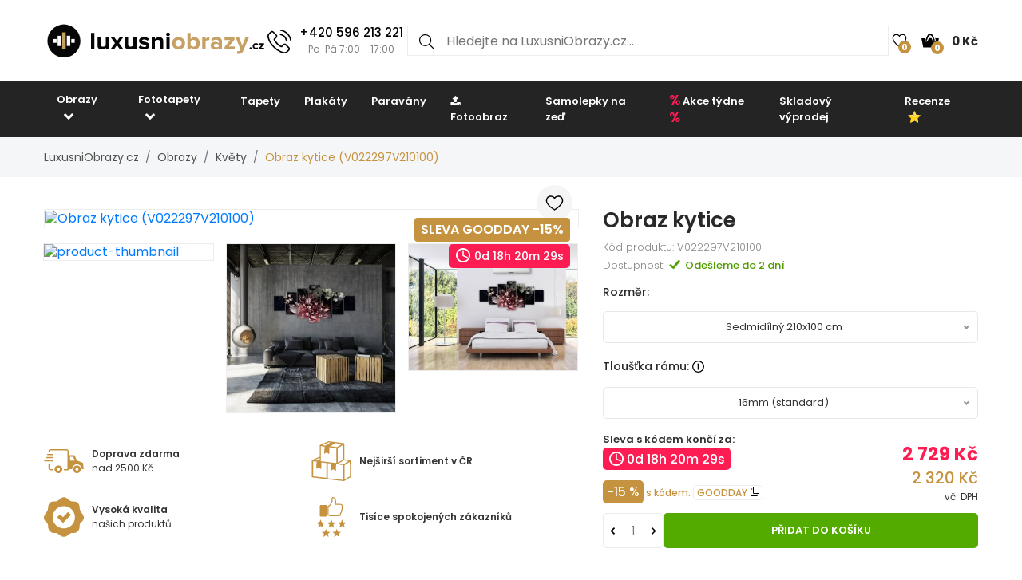

--- FILE ---
content_type: text/html; charset=UTF-8
request_url: https://www.luxusniobrazy.cz/obraz-kytice-V022297V210100
body_size: 25206
content:

<!doctype html>
<html class="no-js" lang="cs-CZ">

<head>
    <script type="text/javascript">
	var common = {
		'currency_conversion_ratio': '1',
		'vat_ratio': '1.21',
		'vat_percent': '21',
		'shop_code': 'luxcz',
		'currency_code': 'CZK',
		'web_name': 'LuxusniObrazy.cz'
	}

	var lg = {
		'nice_currency': 'Kč',
		'choose_variant': 'Zvolte rozměr',
		'x_variant': '{{x}} variant',
		'free_delivery_claim': 'Dopravu máte <span class="yellow-color">zdarma</span>',
		'buy_more_claim': 'Nakupte ještě za <span class="yellow-color">{{sum}}</span> pro <span class="yellow-color">dopravu zdarma</span>!',
		'add_to_favourites': 'Přidat do oblíbených',
		'delete_from_favourites': 'Odebrat z oblíbených',
		'from': 'od',
		'load_more': 'Zobrazit dalších {{xx}}',
		'howManyRollsClaim': 'Kolik rolí tapety potřebuji?',
		'howManyRollsWallWidth': 'Šířka stěny (m)',
		'howManyRollsWallHeight': 'Výška stěny (m)',
		'howManyRollsCount': 'Spočítat',
		'howManyRollsInfo': 'Šířka role naší tapety je vždy 49 cm a délka 10 metrů. Počítejte s minimálně 10% rezervou materiálu. V kalkulačce je tato rezerva již zahrnuta.',
		'howManyRollsRecommendation': 'Doporučujeme Vám objednat si <span></span> ks rolí.',
		'search': 'vyhledat',
		'codeCopied': 'Slevový kód zkopírován',
		'newsletter_responses': {"0":{"heading":"D\u011bkujeme za v\u00e1\u0161 z\u00e1jem","body":"<strong>Pr\u00e1v\u011b jsme V\u00e1m zaslali email<\/strong> - klikn\u011bte pros\u00edm na odkaz v emailu a dokon\u010dete registraci."},"2":{"heading":"Email ve \u0161patn\u00e9m tvaru","body":"Email byl zad\u00e1n ve \u0161patn\u00e9m tvaru - zkontrolujte pros\u00edm jeho spr\u00e1vnost."},"3":{"heading":"D\u011bkujeme za v\u00e1\u0161 z\u00e1jem","body":"V\u00e1\u0161 email ji\u017e je k odb\u011bru novinek zaregistrov\u00e1n."}}	}

	var dataHash = 'pfv74p55bx3u31eu5l0uy18lf';
</script>

<script data-cookieconsent="ignore">
    window.dataLayer = window.dataLayer || [];
    function gtag() {
        dataLayer.push(arguments);
    }
    gtag("consent", "default", {
        ad_user_data: "denied",
        ad_personalization: "denied",
        ad_storage: "denied",
        analytics_storage: "denied",
        functionality_storage: "denied",
        personalization_storage: "denied",
        security_storage: "granted",
        wait_for_update: 500,
    });
    gtag("set", "ads_data_redaction", true);
    gtag("set", "url_passthrough", true);
</script>

<!-- Google Tag Manager -->
<script>(function(w,d,s,l,i){w[l]=w[l]||[];w[l].push({'gtm.start':
new Date().getTime(),event:'gtm.js'});var f=d.getElementsByTagName(s)[0],
j=d.createElement(s),dl=l!='dataLayer'?'&l='+l:'';j.async=true;j.src=
'https://www.googletagmanager.com/gtm.js?id='+i+dl;f.parentNode.insertBefore(j,f);
})(window,document,'script','dataLayer','GTM-T6V537T');</script>
<!-- End Google Tag Manager -->
    <script async importance="high" src="https://download.databreakers.com/clients/eadmin_cz/mivali.js"></script>
    <meta charset="utf-8">
    <meta http-equiv="x-ua-compatible" content="ie=edge">
    <title>Obraz kytice | LuxusniObrazy.cz</title>
    <meta name="viewport" content="width=device-width, initial-scale=1.0, maximum-scale=1.0, shrink-to-fit=no">
    <meta name="description" content="Obraz kytice (V022297V210100). Slevy až 52%, doprava zdarma při objednávce nad 2500 Kč.">
    <meta name="robots" content="index, follow">

        <meta property="og:type" content="product">
    <meta property="product:price:currency" content="CZK">
    <meta property="product:price:amount" content="2729">
    <meta property="product:condition" content="new">
    <meta property="product:availability" content="in stock">
    <meta property="product:brand" content="LuxusniObrazy.cz">
    <link rel="previewimage" href="https://lvcontent.net/pictures/210100/V022297V210100/main.jpg">
    <meta property="og:image" content="https://lvcontent.net/pictures/210100/V022297V210100/main.jpg">
    <meta property="og:image" content="https://lvcontent.eu/pictures/210100/V022297V210100/sofas/sofa-10.jpeg">
    <meta property="og:image" content="https://lvcontent.eu/pictures/210100/V022297V210100/sofas/sofa-11.jpeg">
    <meta property="og:image" content="https://lvcontent.eu/pictures/210100/V022297V210100/sofas/sofa-12.jpeg">
    <meta property="og:image" content="https://lvcontent.eu/pictures/210100/V022297V210100/sofas/sofa-7.jpeg">
    <meta property="og:image" content="https://lvcontent.eu/pictures/210100/V022297V210100/sofas/sofa-9.jpeg">
    <meta property="og:image" content="https://lvcontent.eu/pictures/210100/V022297V210100/original.jpg">
    <meta property="og:title" content="Obraz kytice">
    <meta property="og:site_name" content="LuxusniObrazy.cz">
    <meta property="og:url" content="https://www.luxusniobrazy.cz/obraz-kytice-V022297V210100">
    <meta property="og:description" content="TODO">
    <link rel="shortcut icon" href="/img/favicon.png">
    <link rel="canonical" href="https://www.luxusniobrazy.cz/obraz-kytice-V022297V210100">
    <link rel="alternate" hreflang="sk-SK" href="https://www.mivali.sk/obraz-kytice-V022297V210100">
    <link rel="alternate" hreflang="hu-HU" href="https://www.mivali.hu/egy-csokor-kepe-V022297V210100">
    <link rel="alternate" hreflang="ro-RO" href="https://www.mivali.ro/tablou-cu-buchet-V022297V210100">
    <link rel="alternate" hreflang="sl-SI" href="https://www.mivali.si/slika-sopka-V022297V210100">
    <link rel="alternate" hreflang="hr" href="https://www.mivali.hr/slika-buketa-V022297V210100">
    <link rel="alternate" hreflang="nl-NL" href="https://www.domali.nl/schilderij-bos-bloemen-V022297V210100">
    <link rel="alternate" hreflang="de-DE" href="https://www.domali.de/leinwandbild-eines-blumenstrausses-V022297V210100">
    <link rel="alternate" hreflang="pl-PL" href="https://www.domali.pl/obraz-bukietu-V022297V210100">
    
    <!-- Biano Pixel Code -->
<script>
!function(b,i,a,n,o,p,x)
{if(b.bianoTrack)return;o=b.bianoTrack=function(){o.callMethod?
o.callMethod.apply(o,arguments):o.queue.push(arguments)};
o.push=o;o.queue=[];p=i.createElement(a);p.async=!0;p.src=n;
x=i.getElementsByTagName(a)[0];x.parentNode.insertBefore(p,x)
}(window,document,'script','https://pixel.biano.cz/min/pixel.js');
bianoTrack('init', 'cz4837a4451a9bed97e911b017d90952ec6f226261');
</script><!-- End Biano Pixel Code -->    <!--  Facebook Pixel Code -->
  <script>
    !function(f,b,e,v,n,t,s){if(f.fbq)return;n=f.fbq=function(){n.callMethod?n.
    callMethod.apply(n,arguments):n.queue.push(arguments)};
    if(!f._fbq)f._fbq=n;n.push=n;n.loaded=!0;n.version='2.0';n.queue=[];t=b.createElement(e);t.async=!0;t.src=v;s=b.getElementsByTagName(e)[0];s.parentNode.insertBefore(t,s)}(window,document,'script','//connect.facebook.net/en_US/fbevents.js');
    fbq('init', '449314635233248');
    fbq('track', 'PageView');
    window.dataLayer = window.dataLayer || [];
    dataLayer.push({
    'fbpixel': 'loaded',
    'event': 'fbloaded'
    });
  </script>
  <!-- End Facebook Pixel Code -->
    
    <link rel="shortcut icon" href="/img/favicon.ico">

<link rel="stylesheet" href="/css/font-awesome.min.css">
<link rel="stylesheet" href="/css/animate.css">
<link rel="stylesheet" href="/css/nice-select.css?v=2">

<link rel="stylesheet" href="/css/jquery.fancybox.css">
<link rel="stylesheet" href="/css/jquery-ui.min.css">
<link rel="stylesheet" href="/css/meanmenu.min.css">
<link rel="stylesheet" href="/css/owl.carousel.min.css">
<link rel="stylesheet" href="/css/bootstrap.min.css?v=31">
<link rel="stylesheet" href="/css/default.css?v=31">

<link rel="stylesheet" href="/style.css?v=57">
<link rel="stylesheet" href="/css/responsive.css?v=57">


    
    <link rel="stylesheet" href="https://cdn.jsdelivr.net/npm/lazyframe/dist/lazyframe.css">
    <link rel="stylesheet" href="/css/lazyFrameCustom.css?r=1">
    <script src="https://cdn.jsdelivr.net/npm/lazyframe/dist/lazyframe.min.js"></script>
</head>

<body>
    <!-- Google Tag Manager (noscript) -->
<noscript><iframe src="https://www.googletagmanager.com/ns.html?id=GTM-T6V537T"
height="0" width="0" style="display:none;visibility:hidden"></iframe></noscript>
<!-- End Google Tag Manager (noscript) -->
    <script>
        var countDownDistance = null;
        
countDownDistance = 66032;

countdownStr = '{{days}}d {{hours}}h {{minutes}}m {{seconds}}s';        gtag('consent', 'update', {
            'ad_user_data': 'granted',
            'ad_personalization': 'granted',
            'ad_storage': 'granted',
            'analytics_storage': 'granted',
            'functionality_storage': 'granted',
            'personalization_storage': 'granted',
            'security_storage': 'granted'
        });

        var basicInfo = {
            'product_type': 'our_canvas',
            'price': 2729,
            'old_price': 2274,
            'standard_price': 2527,
        }
    </script>

    <!-- Main Wrapper Start Here -->
    <div class="wrapper">
        <div class="phone-box-mobile">
  <div class="container">
    <a href="tel:+420 596 213 221">
      <img src="/img/icons/phone-call.svg" width="16" height="16">
      <span class="phone-number">+420 596 213 221</span>
      <span class="phone-desc">(Po-Pá 7:00 - 17:00)</span>
    </a>
  </div>
</div>
        <!-- Main Header Area Start Here -->
        <header>
            <div class="myHeader">
                                                      <script type="text/javascript">
                        var lastUpdatedBasket = JSON.parse('{"products":[],"last_added_product":null,"voucher":[],"delivery":{"code":"CHOOSE_COURIER_CZ","price":"115","name":"Kur\u00fdr"},"payment":{"code":"dobirkou","price":"30","name":"Dob\u00edrkou"},"services":[],"available_services":{"N050022":{"price":0,"name":"D\u00e1rkov\u00e9 balen\u00ed","remarketing_id":"480285"},"N050023":{"price":0,"name":"Ekologick\u00e9 balen\u00ed","remarketing_id":"480286"},"N050024":{"price":50,"name":"Poji\u0161t\u011bn\u00ed z\u00e1silky","remarketing_id":"480287"},"N050025":{"price":0,"name":"Expresn\u00ed v\u00fdroba","remarketing_id":"480288"}},"state":{"goods_price":0,"remaining_to_free_delivery":2500,"price_for_all":145,"number_of_products":0}}');
                        var fb_conversion_request_id = '901dac56c9-1769143108-74';
                        var addToCartEventId;

                        function genNewAddToCartEventId() {
                          var randomNumber = Math.floor(Math.random() * (99 - 10 + 1)) + 10;
                          addToCartEventId = '901dac56c9' + '-' + parseInt(new Date().getTime()/1000) + '-' + randomNumber.toString();
                        }
                    </script>
                    


                        <div class="container">
                            <div class="header">
                                <div>
                                    <button class="hamburger">
                                        <img src="/img/header/menu.svg" alt="Menu" height="14" width="18">
                                    </button>
                                    <a href="/">
                                                                                <img class="logo"  width="300" height="52"  src="/img/logo/logo.svg" alt="LuxusniObrazy.cz" title="LuxusniObrazy.cz">
                                    </a>
                                </div>
                                                                <div class="phone-box">
                                  <a href="tel:+420 596 213 221">
                                    <img alt="Call us" height="30" width="30" src="/img/icons/phone-call.svg" alt="+420 596 213 221">
                                    <div>
                                      <span class="phone-number">+420 596 213 221</span>
                                      <br>
                                      <span class="phone-desc">Po-Pá 7:00 - 17:00</span>
                                    </div>
                                  </a>
                                </div>
                                                                <div class="search search-desktop">
                                    <form method="GET" action="/template/search.php">
                                        <input type="search" name="search" placeholder="Hledejte na LuxusniObrazy.cz..." spellcheck="false" autocomplete="off">
                                        <button type="submit">
                                            <img src="/img/header/search.svg" alt="Hledat" height="18" width="18">
                                        </button>
                                        <button class="close-search" type="button">
                                            <img src="/img/header/close-button.svg" alt="Zavřít výsledky vyhledávání" height="20" width="20">
                                        </button>
                                    </form>
                                    <div class="search__results">
                                        <div>
                                            <h3>Nalezeno v kategoriích</h3>
                                            <ul class="search__results__category-list">
                                                <!-- <li>
                                                    <a href="#">Hudba</a>
                                                </li> -->
                                            </ul>
                                        </div>
                                        <div>
                                            <h3>Nalezeno v produktech</h3>
                                            <ul class="search__results__product-list">
                                                <!-- <li>
                                                    <a href="#">
                                                        <div class="search__results__product-list__img">
                                                            <img src="img/products/product_1.jpg" alt>
                                                        </div>
                                                        <div class="search__results__product-list__name">Abstraktní obraz se zebrovými pruhy</div>
                                                        <div class="search__results__product-list__price">999 Kč</div>
                                                    </a>
                                                </li> -->
                                            </ul>
                                        </div>
                                        <a class="search__results__all-results-button" href="#">Zobrazit všechny výsledky</a>
                                    </div>
                                </div>
                                <div>
                                    <a href="/oblibene" class="iconLink wishlist">
                                        <img src="/img/header/heart.svg" alt="Oblíbené" height="18" width="27">
                                        <span>0</span>
                                    </a>
                                    <div class="cart-box">
                                        <ul>
                                            <li style="text-align: left;">
                                                <a href="/kosik" class="iconLink">
                                                    <img src="/img/header/cart.svg" alt="Košík" height="22" width="22">
                                                    <span>0</span>
                                                    <span class="cart-price">0 Kč</span>
                                                </a>
                                                <ul class="ht-dropdown cart-box-width">
                                                    <li>
                                                        <!-- Cart Box Start -->
                                                        <div class="single-cart-box product-sample">
                                                            <div class="cart-img">
                                                                <a href=""><img src="" alt="cart-image"></a>
                                                                <span class="pro-quantity"></span>
                                                            </div>
                                                            <div class="cart-content">
                                                                <h6><a href="#"></a></h6>
                                                                <span class="cart-price"></span>
                                                            </div>
                                                            <a class="del-icone" href="#" data-product="" onclick="updateProductsInBasket('delete', this.getAttribute('data-product'), '', 'pfv74p55bx3u31eu5l0uy18lf');return false;"><i class="ion-close"></i></a>
                                                        </div>
                                                        <!-- Cart Box End -->

                                                        
                                                        <!-- Cart Footer Inner Start -->
                                                        <div class="cart-footer">
                                                            <ul class="price-content">
                                                                <li class="cart-hover-voucher" style="display: none;">
                                                                    Slevový kód                                                                    <span></span>
                                                                </li>
                                                                <li>
                                                                    Celkem                                                                    <span>0 Kč</span>
                                                                </li>
                                                                <li style="display: none;">
                                                                    Dopravné                                                                    <span>115 Kč</span>
                                                                </li>
                                                                <li style="display: none;">
                                                                    Celkem                                                                    <span>145 Kč</span>
                                                                </li>

                                                                <li class="delivery-info">Nakupte ještě za <span class="yellow-color">2 500 Kč</span> pro <span class="yellow-color">dopravu zdarma</span>!</li>
                                                            </ul>
                                                            <div class="cart-actions text-center">
                                                                <a class="cart-checkout" href="/kosik">Přejít do košíku</a>
                                                            </div>
                                                        </div>
                                                        <!-- Cart Footer Inner End -->
                                                    </li>
                                                </ul>
                                            </li>
                                        </ul>
                                    </div>
                                </div>
                            </div>
                            <div class="search search-mobile">
                                <form method="GET" action="/template/search.php">
                                    <div>
                                        <input type="search" name="search" placeholder="" spellcheck="false" autocomplete="off">
                                        <button type="submit">
                                            <img src="/img/header/search.svg" alt="Hledat" height="18" width="18">
                                        </button>
                                        <button class="close-search" type="button">
                                            <img src="/img/header/close-button.svg" alt="Zavřít výsledky vyhledávání" height="20" width="20">
                                        </button>
                                    </div>
                                </form>
                                <div class="search__results">
                                    <div>
                                        <h3>Nalezeno v kategoriích</h3>
                                        <ul class="search__results__category-list">
                                            <!-- <li>
                                                <a href="#">Hudba</a>
                                            </li> -->
                                        </ul>
                                    </div>
                                    <div>
                                        <h3>Nalezeno v produktech</h3>
                                        <ul class="search__results__product-list">
                                            <!-- <li>
                                                <a href="#">
                                                    <div class="search__results__product-list__img">
                                                        <img src="img/products/product_1.jpg" alt>
                                                    </div>
                                                    <div class="search__results__product-list__name">Abstraktní obraz se zebrovými pruhy</div>
                                                    <div class="search__results__product-list__price">999 Kč</div>
                                                </a>
                                            </li> -->
                                        </ul>
                                    </div>
                                    <a class="search__results__all-results-button" href="#">Zobrazit všechny výsledky</a>
                                </div>
                            </div>
                        </div>
              <div class="menu-mobile closed">
    <div class="menu-mobile__wrap">
        <div class="menu-mobile__header">
            <div></div>
            <h2>Menu</h2>
            <button type="button">
                <img src="/img/header/close-button.svg" alt="Zavřít menu" height="20" width="20">
            </button>
        </div>
        <ul class="menu-mobile__list">
            <li class="closed">
                <button>
                    <span>Obrazy</span>
                    <img src="/img/header/arrow-menu-mobile.svg" height="22" width="22" alt="Rozevřít kategorii">
                </button>
                <ul>
                    <li>
                        <a href="/obrazy">
                            Vše z kategorie                        </a>
                    </li>
                    <li><a href="/obrazy/3d-a-perspektiva">3D a perspektiva</a></li><li class="closed"><button><span>Abstrakce</span><img alt="Rozevřít kategorii" src="/img/header/arrow-menu-mobile.svg" width="16" height="16"></button><ul><li><a href="/obrazy/abstrakce">Vše z kategorie</a></li><li><a href="/obrazy/abstrakce/abstraktni-tahy">Abstraktní tahy</a></li><li><a href="/obrazy/abstrakce/imitace">Imitace</a></li><li><a href="/obrazy/abstrakce/kolaze">Koláže</a></li><li><a href="/obrazy/abstrakce/motiv-kvetin">Motiv květin</a></li></ul></li><li><a href="/obrazy/afrika">Afrika</a></li><li><a href="/obrazy/cernobile">Černobílé</a></li><li><a href="/obrazy/detske">Dětské</a></li><li class="closed"><button><span>Hobby</span><img alt="Rozevřít kategorii" src="/img/header/arrow-menu-mobile.svg" width="16" height="16"></button><ul><li><a href="/obrazy/hobby">Vše z kategorie</a></li><li><a href="/obrazy/hobby/hudba">Hudba</a></li><li><a href="/obrazy/hobby/sport">Sport</a></li></ul></li><li><a href="/obrazy/jednobarevne">Jednobarevné</a></li><li class="closed"><button><span>Jiné</span><img alt="Rozevřít kategorii" src="/img/header/arrow-menu-mobile.svg" width="16" height="16"></button><ul><li><a href="/obrazy/jine">Vše z kategorie</a></li><li><a href="/obrazy/jine/andele">Andělé</a></li><li><a href="/obrazy/jine/jidlo">Jidlo</a></li></ul></li><li class="closed"><button><span>Krajina</span><img alt="Rozevřít kategorii" src="/img/header/arrow-menu-mobile.svg" width="16" height="16"></button><ul><li><a href="/obrazy/krajina">Vše z kategorie</a></li><li><a href="/obrazy/krajina/hory">Hory</a></li><li><a href="/obrazy/krajina/lesy">Lesy</a></li><li><a href="/obrazy/krajina/pole-louky">Pole a louky</a></li><li><a href="/obrazy/krajina/vodopady">Vodopády</a></li></ul></li><li class="closed"><button><span>Květy</span><img alt="Rozevřít kategorii" src="/img/header/arrow-menu-mobile.svg" width="16" height="16"></button><ul><li><a href="/obrazy/kvety">Vše z kategorie</a></li><li><a href="/obrazy/kvety/kaktusy">Kaktusy</a></li><li><a href="/obrazy/kvety/listy">Listy</a></li><li><a href="/obrazy/kvety/magnolie">Magnolie</a></li><li><a href="/obrazy/kvety/ruze">Růže</a></li><li><a href="/obrazy/kvety/tropicke-rostliny">Tropické rostliny</a></li><li><a href="/obrazy/kvety/tulipany">Tulipány</a></li></ul></li><li class="closed"><button><span>Lidé</span><img alt="Rozevřít kategorii" src="/img/header/arrow-menu-mobile.svg" width="16" height="16"></button><ul><li><a href="/obrazy/lide">Vše z kategorie</a></li><li><a href="/obrazy/lide/akty">Akty</a></li></ul></li><li><a href="/obrazy/mapy">Mapy</a></li><li class="closed"><button><span>Města</span><img alt="Rozevřít kategorii" src="/img/header/arrow-menu-mobile.svg" width="16" height="16"></button><ul><li><a href="/obrazy/mesta">Vše z kategorie</a></li><li><a href="/obrazy/mesta/londyn">Londýn</a></li><li><a href="/obrazy/mesta/new-york">New York</a></li><li><a href="/obrazy/mesta/pariz">Paříž</a></li></ul></li><li><a href="/obrazy/napisy">Nápisy</a></li><li><a href="/obrazy/nejprodavanejsi">Nejprodávanější</a></li><li><a href="/obrazy/ohen">Oheň</a></li><li class="closed"><button><span>Orient</span><img alt="Rozevřít kategorii" src="/img/header/arrow-menu-mobile.svg" width="16" height="16"></button><ul><li><a href="/obrazy/orient">Vše z kategorie</a></li><li><a href="/obrazy/orient/buddha">Buddha</a></li><li><a href="/obrazy/orient/feng-shui">Feng shui</a></li><li><a href="/obrazy/orient/mandaly">Mandaly</a></li></ul></li><li><a href="/obrazy/relax-a-spa">Relax a Spa</a></li><li class="closed"><button><span>Reprodukce</span><img alt="Rozevřít kategorii" src="/img/header/arrow-menu-mobile.svg" width="16" height="16"></button><ul><li><a href="/obrazy/reprodukce">Vše z kategorie</a></li><li><a href="/obrazy/reprodukce/camille-pissarro">Camille Pissarro</a></li><li><a href="/obrazy/reprodukce/claude-monet">Claude Monet</a></li><li><a href="/obrazy/reprodukce/edgar-degas">Edgar Degas</a></li><li><a href="/obrazy/reprodukce/edouard-manet">Édouard Manet</a></li><li><a href="/obrazy/reprodukce/henri-rousseau">Henri Rousseau</a></li><li><a href="/obrazy/reprodukce/paul-gauguin">Paul Gauguin</a></li><li><a href="/obrazy/reprodukce/vincent-van-gogh">Vincent van Gogh</a></li></ul></li><li class="closed"><button><span>Technika</span><img alt="Rozevřít kategorii" src="/img/header/arrow-menu-mobile.svg" width="16" height="16"></button><ul><li><a href="/obrazy/technika">Vše z kategorie</a></li><li><a href="/obrazy/technika/auta">Auta</a></li><li><a href="/obrazy/technika/letadla">Letadla</a></li><li><a href="/obrazy/technika/motorky">Motorky</a></li></ul></li><li class="closed"><button><span>Umění</span><img alt="Rozevřít kategorii" src="/img/header/arrow-menu-mobile.svg" width="16" height="16"></button><ul><li><a href="/obrazy/umeni">Vše z kategorie</a></li><li><a href="/obrazy/umeni/grafika">Grafika</a></li><li><a href="/obrazy/umeni/ilustrace">Ilustrace</a></li><li><a href="/obrazy/umeni/malba">Malba</a></li></ul></li><li class="closed"><button><span>Vesmír</span><img alt="Rozevřít kategorii" src="/img/header/arrow-menu-mobile.svg" width="16" height="16"></button><ul><li><a href="/obrazy/vesmir">Vše z kategorie</a></li><li><a href="/obrazy/vesmir/nocni-obloha">Noční obloha</a></li></ul></li><li><a href="/obrazy/vintage-a-retro">Vintage a retro</a></li><li class="closed"><button><span>Zvířata</span><img alt="Rozevřít kategorii" src="/img/header/arrow-menu-mobile.svg" width="16" height="16"></button><ul><li><a href="/obrazy/zvirata">Vše z kategorie</a></li><li><a href="/obrazy/zvirata/exoticka">Exotická</a></li><li><a href="/obrazy/zvirata/kone">Koně</a></li><li><a href="/obrazy/zvirata/magicka">Magická</a></li><li><a href="/obrazy/zvirata/motyli">Motýli</a></li><li><a href="/obrazy/zvirata/ptaci">Ptáci</a></li></ul></li>                    <li><a href="/obrazy/na-platne">Na plátně</a></li><li><a href="/obrazy/sklenene">Skleněné</a></li><li><a href="/obrazy/s-hodinami">S hodinami</a></li><li><a href="/obrazy/do-kuchyne">Obrazy do kuchyně</a></li><li><a href="/obrazy/do-loznice">Obrazy do ložnice</a></li><li><a href="/obrazy/do-obyvaku">Obrazy do obýváku</a></li><li><a href="/obrazy/do-kancelare">Obrazy do kanceláře</a></li><li><a href="/obrazy/xxl">XXL Obrazy</a></li>                </ul>
            </li>
            <li class="closed">
                <button>
                    <span>Fototapety</span>
                    <img alt="Rozevřít kategorii" src="/img/header/arrow-menu-mobile.svg" height="22" width="22">
                </button>
                <ul>
                    <li>
                        <a href="/fototapety">
                            Vše z kategorie                        </a>
                    </li>
                    <li><a href="/fototapety/3d">3D a perspektiva</a></li><li class="closed"><button><span>Abstrakce</span><img alt="Rozevřít kategorii" src="/img/header/arrow-menu-mobile.svg" width="16" height="16"></button><ul><li><a href="/fototapety/abstrakce">Vše z kategorie</a></li><li><a href="/fototapety/abstrakce/abstraktni-tahy">Abstraktní tahy</a></li><li><a href="/fototapety/abstrakce/kolaze">Koláže</a></li><li><a href="/fototapety/abstrakce/motiv-kvetin">Motiv květin</a></li></ul></li><li><a href="/fototapety/afrika">Afrika</a></li><li><a href="/fototapety/cernobile">Černobílé</a></li><li><a href="/fototapety/detske">Dětské</a></li><li class="closed"><button><span>Hobby</span><img alt="Rozevřít kategorii" src="/img/header/arrow-menu-mobile.svg" width="16" height="16"></button><ul><li><a href="/fototapety/hobby">Vše z kategorie</a></li><li><a href="/fototapety/hobby/hudba">Hudba</a></li><li><a href="/fototapety/hobby/sport">Sport</a></li></ul></li><li class="closed"><button><span>Imitace</span><img alt="Rozevřít kategorii" src="/img/header/arrow-menu-mobile.svg" width="16" height="16"></button><ul><li><a href="/fototapety/imitace">Vše z kategorie</a></li><li><a href="/fototapety/imitace/beton">Beton</a></li><li><a href="/fototapety/imitace/cihly">Cihly</a></li><li><a href="/fototapety/imitace/drevo">Dřevo</a></li><li><a href="/fototapety/imitace/kamen">Kámen</a></li><li><a href="/fototapety/imitace/mramor">Mramor</a></li><li><a href="/fototapety/imitace/omitka">Omítka</a></li></ul></li><li><a href="/fototapety/jednobarevne">Jednobarevné</a></li><li class="closed"><button><span>Jiné</span><img alt="Rozevřít kategorii" src="/img/header/arrow-menu-mobile.svg" width="16" height="16"></button><ul><li><a href="/fototapety/jine">Vše z kategorie</a></li><li><a href="/fototapety/jine/andele">Andělé</a></li></ul></li><li class="closed"><button><span>Krajina</span><img alt="Rozevřít kategorii" src="/img/header/arrow-menu-mobile.svg" width="16" height="16"></button><ul><li><a href="/fototapety/krajina">Vše z kategorie</a></li><li><a href="/fototapety/krajina/hory">Hory</a></li><li><a href="/fototapety/krajina/lesy">Lesy</a></li><li><a href="/fototapety/krajina/pole-a-louky">Pole a louky</a></li><li><a href="/fototapety/krajina/vodopady">Vodopády</a></li></ul></li><li class="closed"><button><span>Květy</span><img alt="Rozevřít kategorii" src="/img/header/arrow-menu-mobile.svg" width="16" height="16"></button><ul><li><a href="/fototapety/kvety">Vše z kategorie</a></li><li><a href="/fototapety/kvety/kaktusy">Kaktusy</a></li><li><a href="/fototapety/kvety/listy">Listy</a></li><li><a href="/fototapety/kvety/magnolie">Magnolie</a></li><li><a href="/fototapety/kvety/ruze">Růže</a></li><li><a href="/fototapety/kvety/tropicke-rostliny">Tropické rostliny</a></li><li><a href="/fototapety/kvety/tulipany">Tulipány</a></li></ul></li><li class="closed"><button><span>Lidé</span><img alt="Rozevřít kategorii" src="/img/header/arrow-menu-mobile.svg" width="16" height="16"></button><ul><li><a href="/fototapety/lide">Vše z kategorie</a></li><li><a href="/fototapety/lide/akty">Akty</a></li></ul></li><li><a href="/fototapety/mapy">Mapy</a></li><li class="closed"><button><span>Města</span><img alt="Rozevřít kategorii" src="/img/header/arrow-menu-mobile.svg" width="16" height="16"></button><ul><li><a href="/fototapety/mesta">Vše z kategorie</a></li><li><a href="/fototapety/mesta/londyn">Londýn</a></li><li><a href="/fototapety/mesta/new-york">New York</a></li><li><a href="/fototapety/mesta/pariz">Paříž</a></li></ul></li><li><a href="/fototapety/minimalisticke">Minimalismus</a></li><li><a href="/fototapety/napisy">Nápisy</a></li><li><a href="/fototapety/nejprodavanejsi">Nejprodávanější</a></li><li><a href="/fototapety/ohen">Oheň</a></li><li class="closed"><button><span>Orient</span><img alt="Rozevřít kategorii" src="/img/header/arrow-menu-mobile.svg" width="16" height="16"></button><ul><li><a href="/fototapety/orient">Vše z kategorie</a></li><li><a href="/fototapety/orient/buddha">Buddha</a></li><li><a href="/fototapety/orient/feng-shui">Feng shui</a></li><li><a href="/fototapety/orient/mandaly">Mandaly</a></li></ul></li><li class="closed"><button><span>Pokoj</span><img alt="Rozevřít kategorii" src="/img/header/arrow-menu-mobile.svg" width="16" height="16"></button><ul><li><a href="/fototapety/pokoj">Vše z kategorie</a></li><li><a href="/fototapety/pokoj/chodba">Chodba</a></li><li><a href="/fototapety/pokoj/detsky-pokoj">Dětský pokoj</a></li><li><a href="/fototapety/pokoj/do-kuchyne">Do kuchyně</a></li><li><a href="/fototapety/pokoj/kancelar">Kancelář</a></li><li><a href="/fototapety/pokoj/loznice">Ložnice</a></li><li><a href="/fototapety/pokoj/na-strop">Na strop</a></li><li><a href="/fototapety/pokoj/obyvaci-pokoj">Obývací pokoj</a></li><li><a href="/fototapety/pokoj/pro-teenagery">Pro teenagery</a></li></ul></li><li><a href="/fototapety/prislusenstvi-k-tapetovani">Příslušenství</a></li><li><a href="/fototapety/relax-a-spa">Relax a Spa</a></li><li><a href="/fototapety/skandinavske">Skandinávský styl</a></li><li class="closed"><button><span>Technika</span><img alt="Rozevřít kategorii" src="/img/header/arrow-menu-mobile.svg" width="16" height="16"></button><ul><li><a href="/fototapety/technika">Vše z kategorie</a></li><li><a href="/fototapety/technika/auta">Auta</a></li><li><a href="/fototapety/technika/letadla">Letadla</a></li><li><a href="/fototapety/technika/motorky">Motorky</a></li></ul></li><li class="closed"><button><span>Umění</span><img alt="Rozevřít kategorii" src="/img/header/arrow-menu-mobile.svg" width="16" height="16"></button><ul><li><a href="/fototapety/umeni">Vše z kategorie</a></li><li><a href="/fototapety/umeni/grafika">Grafika</a></li><li><a href="/fototapety/umeni/ilustrace">Ilustrace</a></li><li><a href="/fototapety/umeni/malba">Malba</a></li></ul></li><li class="closed"><button><span>Vesmír</span><img alt="Rozevřít kategorii" src="/img/header/arrow-menu-mobile.svg" width="16" height="16"></button><ul><li><a href="/fototapety/vesmir">Vše z kategorie</a></li><li><a href="/fototapety/vesmir/hvezdy">Hvězdy</a></li><li><a href="/fototapety/vesmir/nocni-obloha">Noční obloha</a></li></ul></li><li><a href="/fototapety/vintage">Vintage a retro</a></li><li><a href="/fototapety/vzorovane">Vzory</a></li><li class="closed"><button><span>Zvířata</span><img alt="Rozevřít kategorii" src="/img/header/arrow-menu-mobile.svg" width="16" height="16"></button><ul><li><a href="/fototapety/zvirata">Vše z kategorie</a></li><li><a href="/fototapety/zvirata/dinosauri">Dinosauři</a></li><li><a href="/fototapety/zvirata/exoticka">Exotická</a></li><li><a href="/fototapety/zvirata/kone">Koně</a></li><li><a href="/fototapety/zvirata/magicka">Magická</a></li><li><a href="/fototapety/zvirata/motyli">Motýli</a></li><li><a href="/fototapety/zvirata/ptaci">Ptáci</a></li></ul></li><li><a href="/fototapety/pokoj/obyvaci-pokoj">Obývací pokoj</a></li><li><a href="/fototapety/pokoj/detsky-pokoj">Dětský pokoj</a></li><li><a href="/fototapety/pokoj/kancelar">Kancelář</a></li><li><a href="/fototapety/pokoj/loznice">Ložnice</a></li><li><a href="/fototapety/pokoj/do-kuchyne">Do kuchyně</a></li><li><a href="/fototapety/pokoj/pro-teenagery">Pro teenagery</a></li><li><a href="/fototapety/pokoj/na-strop">Na strop</a></li><li><a href="/fototapety/pokoj/chodba">Chodba</a></li><li class="closed"><button><span>Na dveře</span><img alt="Rozevřít kategorii" src="/img/header/arrow-menu-mobile.svg" width="16" height="16"></button><ul><li><a href="/fototapety/na-dvere">Vše z kategorie</a></li><li><a href="/fototapety/na-dvere/abstrakce">Abstraktní</a></li><li><a href="/fototapety/na-dvere/cernobile">Černobílé</a></li><li><a href="/fototapety/na-dvere/hudba">Hudba</a></li><li><a href="/fototapety/na-dvere/jine">Jiné</a></li><li><a href="/fototapety/na-dvere/krajina">Krajina</a></li><li><a href="/fototapety/na-dvere/kvety">Květy</a></li><li><a href="/fototapety/na-dvere/makro">Makro</a></li><li><a href="/fototapety/na-dvere/mesta">Města</a></li><li><a href="/fototapety/na-dvere/zvirata">Zvířata</a></li></ul></li>                </ul>
            </li>

            <li class="closed">
                <button>
                    <span>Tapety</span>
                    <img alt="Rozevřít kategorii" src="/img/header/arrow-menu-mobile.svg" height="22" width="22">
                </button>
                <ul>
                    <li>
                        <a href="/tapety">
                            Vše z kategorie                        </a>
                    </li>
                    <li><a href="/tapety/abstraktni">Abstraktní</a></li><li><a href="/tapety/detske">Dětské</a></li><li><a href="/tapety/floralni">Florální</a></li><li><a href="/tapety/geometricke">Geometrické</a></li><li><a href="/tapety/ilustrovane">Ilustrované</a></li><li><a href="/tapety/imitace">Imitace</a></li><li><a href="/tapety/industrialni">Industriální</a></li><li><a href="/tapety/napisy">Nápisy</a></li><li><a href="/tapety/pro-teenagery">Pro teenagery</a></li><li><a href="/tapety/vesmir">Vesmír</a></li><li><a href="/tapety/vzorovane">Vzorované</a></li><li><a href="/tapety/zvirata">Zvířata</a></li>                </ul>
            </li>

            <li class="closed">
                <button>
                    <span>Plakáty</span>
                    <img alt="Rozevřít kategorii" src="/img/header/arrow-menu-mobile.svg" height="22" width="22">
                </button>
                <ul>
                    <li>
                        <a href="/plakaty">
                            Vše z kategorie                        </a>
                    </li>
                    <li><a href="/plakaty/architektura">Architektura</a></li><li><a href="/plakaty/cernobile">Černobílé</a></li><li><a href="/plakaty/detske">Dětské</a></li><li><a href="/plakaty/fashion">Fashion</a></li><li><a href="/plakaty/grafika">Grafika</a></li><li><a href="/plakaty/ilustrace">Ilustrace</a></li><li><a href="/plakaty/malba">Malba</a></li><li><a href="/plakaty/mandaly">Mandaly</a></li><li><a href="/plakaty/mapy">Mapy</a></li><li><a href="/plakaty/minimalismus">Minimalismus</a></li><li><a href="/plakaty/napisy">Nápisy</a></li><li><a href="/plakaty/priroda">Příroda</a></li><li><a href="/plakaty/ramy">Rámy</a></li><li><a href="/plakaty/rostliny">Rostliny</a></li><li><a href="/plakaty/vesmir">Vesmír</a></li><li><a href="/plakaty/vintage-retro">Vintage a Retro</a></li><li><a href="/plakaty/zvirata">Zvířata</a></li>                </ul>
            </li>

                        <li class="closed">
                <button>
                    <span>Paravány</span>
                    <img alt="Rozevřít kategorii" src="/img/header/arrow-menu-mobile.svg" height="22" width="22">
                </button>
                <ul>
                    <li>
                        <a href="/paravany">
                            Vše z kategorie                        </a>
                    </li>
                    <li><a href="/paravany/abstrakce">Abstrakce</a></li><li><a href="/paravany/akty">Akty</a></li><li><a href="/paravany/cernobile">Černobílé</a></li><li><a href="/paravany/jine">Jiné</a></li><li><a href="/paravany/krajina">Krajina</a></li><li><a href="/paravany/kvety">Květy</a></li><li><a href="/paravany/lide">Lidé</a></li><li><a href="/paravany/makro">Makro</a></li><li><a href="/paravany/mesta">Města</a></li><li><a href="/paravany/ohen">Oheň</a></li><li><a href="/paravany/relax-a-spa">Relax a Spa</a></li><li><a href="/paravany/technika">Technika</a></li><li><a href="/paravany/umeni">Umění</a></li><li><a href="/paravany/zvirata">Zvířata</a></li>                </ul>
            </li>
            
                        <li class="closed">
                <button>
                    <span>Fotorolety</span>
                    <img alt="Rozevřít kategorii" src="/img/header/arrow-menu-mobile.svg" height="22" width="22">
                </button>
                <ul>
                    <li>
                        <a href="/fotorolety">
                            Vše z kategorie                        </a>
                    </li>
                    <li><a href="/fotorolety/abstrakce">Abstrakce</a></li><li><a href="/fotorolety/jine">Jiné</a></li><li><a href="/fotorolety/krajina">Krajina</a></li><li><a href="/fotorolety/kvety">Květy</a></li><li><a href="/fotorolety/mesta">Města</a></li><li><a href="/fotorolety/vzorovane">Vzorované</a></li><li><a href="/fotorolety/zvirata">Zvířata</a></li>                </ul>
            </li>
                        
                        <li>
                <a href="/samolepky-na-zed">Samolepky na zeď</a>
            </li>
            <li>
                <a href="/fotoobraz">Fotoobraz</a>
            </li>
            <li>
                <a href="/darkove-poukazy">Dárkové poukazy</a>
            </li>
            <li>
                <a href="/skladovy-vyprodej">Skladový výprodej</a>
            </li>
            <li class="menu-black-friday-mobile">
                <a href="/akce-tydne"><span class="action-percent">%</span> Akce týdne <span class="action-percent">%</span></a>
            </li>
                        <li>
                <a style="justify-content: unset;" href="/recenze-zakazniku">Recenze zákazníků <img src="/img/star.svg" style="height: 15px;margin: 0px 0px 2px 7px;"></a>
            </li>
                        <li>
                <a href="/doprava">Doprava a platba</a>
            </li>
            <li>
                <a href="/nejcastejsi-dotazy">Nejčastější dotazy</a>
            </li>
            <li>
                <a href="/kontakt">Kontaktujte nás</a>
            </li>
        </ul>
    </div>
</div>
            </div>
            <!-- Header Bottom Start Here -->
<div class="header-bottom black-bg header-sticky d-none d-lg-block">
    <div class="container">
        <div class="row align-items-center">
            <div class="col-xl-12 ">
                <nav>
                                        <ul class="header-bottom-list d-flex">
                        <li><a class="drop-icon" href="/obrazy">Obrazy</a>
                            <!--  Mega-Menu Start -->
                            <ul class="ht-dropdown megamenu megamenu-5">
                                <li>
                                    <ul>
                                        <li class="menu-tile ">Obrazy podle motivu</li>
                                        <li><a href="/obrazy/abstrakce" title="Abstraktní obrazy">Abstrakce</a></li><li><a href="/obrazy/lide/akty" title="Obrazy aktů">Akty</a></li><li><a href="/obrazy/cernobile" title="Černobílé obrazy">Černobílé</a></li><li><a href="/obrazy/hobby/hudba" title="Obrazy s motivem hudby">Hudba</a></li><li><a href="/obrazy/jine" title="Obrazy - Jiné">Jiné</a></li><li><a href="/obrazy/krajina" title="Obrazy krajiny">Krajina</a></li><li><a href="/obrazy/kvety" title="Obrazy květů">Květy</a></li><li><a href="/obrazy/lide" title="Obrazy lidí">Lidé</a></li><li><a href="/obrazy/reprodukce" title="Reprodukce">Reprodukce</a></li>                                    </ul>
                                </li>
                                <li>
                                    <ul>
                                        <li class="menu-tile" style="height: 36px;"></li>
                                        <li><a href="/obrazy/mesta" title="Obrazy měst">Města</a></li><li><a href="/obrazy/ohen" title="Obrazy ohně">Oheň</a></li><li><a href="/obrazy/technika" title="Obrazy techniky">Technika</a></li><li><a href="/obrazy/umeni" title="Obrazy umění">Umění</a></li><li><a href="/obrazy/zvirata" title="Obrazy zvířat">Zvířata</a></li><li><a href="/obrazy/orient/buddha" title="Buddha obrazy">Buddha</a></li><li><a href="/obrazy/abstrakce/imitace" title="Obrazy imitace">Imitace</a></li><li><a href="/obrazy/3d-a-perspektiva" title="Obrazy 3D a perspektivy">3D a perspektiva</a></li><li><a href="/obrazy/krajina/vodopady" title="Obrazy vodopádů">Vodopády</a></li>                                    </ul>
                                </li>

                                <li>
                                    <ul>
                                        <li class="menu-tile" style="height: 36px;"></li>
                                        <li><a href="/obrazy/orient" title="Orientalní obrazy">Orient</a></li><li><a href="/obrazy/relax-a-spa" title="Relax a Spa obrazy">Relax a Spa</a></li><li><a href="/obrazy/mapy" title="Obrazy mapy">Mapy</a></li><li><a href="/obrazy/hobby" title="Hobby obrazy">Hobby</a></li><li><a href="/obrazy/jine/jidlo" title="Obrazy jídla">Jidlo</a></li><li><a href="/obrazy/krajina/hory" title="Obrazy hor">Hory</a></li><li><a href="/obrazy/krajina/vodopady" title="Obrazy vodopádů">Vodopády</a></li><li><a href="/obrazy/mesta/new-york" title="Obrazy New York">New York</a></li><li><a href="/obrazy/reprodukce/vincent-van-gogh" title="Vincent van Gogh">Vincent van Gogh</a></li>                                    </ul>
                                </li>
                                <li>
                                    <ul>
                                        <li class="menu-tile ">Obrazy podle využití</li>
                                        <li><a href="/obrazy/do-kuchyne" title="Obrazy do kuchyně">Obrazy do kuchyně</a></li><li><a href="/obrazy/do-loznice" title="Obrazy do ložnice">Obrazy do ložnice</a></li><li><a href="/obrazy/do-obyvaku" title="Obrazy do obýváku">Obrazy do obýváku</a></li><li><a href="/obrazy/do-kancelare" title="Obrazy do kanceláře">Obrazy do kanceláře</a></li>                                    </ul>
                                </li>
                                <li>
                                    <ul>
                                        <li class="menu-tile ">Obrazy podle typu</li>
                                        <li><a href="/obrazy/na-platne" title="Obrazy na plátně">Na plátně</a></li><li><a href="/obrazy/s-hodinami" title="Obrazy s hodinami">S hodinami</a></li><li><a href="/obrazy/sklenene" title="Skleněné obrazy">Skleněné</a></li><li><a href="/obrazy/jednodilne" title="Jednodílné obrazy">Jednodílné</a></li><li><a href="/obrazy/tridilne" title="Třídílné obrazy">Třídílné</a></li><li><a href="/obrazy/ctyrdilne" title="Čtyřdílné obrazy">Čtyřdílné</a></li><li><a href="/obrazy/petidilne" title="Pětidílné obrazy">Pětidílné</a></li><li><a href="/obrazy/sedmidilne" title="Sedmidílné obrazy">Sedmidílné</a></li><li><a href="/obrazy/xxl" title="XXL Obrazy">XXL Obrazy</a></li>                                    </ul>
                                </li>
                            </ul>
                            <!-- Mega-Menu End -->
                        </li>

                        <li><a class="drop-icon" href="/fototapety">Fototapety</a>
                            <!--  Mega-Menu Start -->
                            <ul class="ht-dropdown megamenu megamenu-5">
                                <li>
                                    <ul>
                                        <li class="menu-tile ">Fototapety dle umístění</li>
                                        <li><a href="/fototapety/pokoj/obyvaci-pokoj" title="Fototapety do obývacího pokoje">Obývací pokoj</a></li><li><a href="/fototapety/pokoj/detsky-pokoj" title="Fototapety do dětského pokoje">Dětský pokoj</a></li><li><a href="/fototapety/pokoj/kancelar" title="Fototapety do kanceláře">Kancelář</a></li><li><a href="/fototapety/pokoj/loznice" title="Fototapety do ložnice">Ložnice</a></li><li><a href="/fototapety/pokoj/do-kuchyne" title="Fototapety do kuchyně">Do kuchyně</a></li><li><a href="/fototapety/pokoj/pro-teenagery" title="Pro teenagery">Pro teenagery</a></li><li><a href="/fototapety/pokoj/na-strop" title="Fototapety na strop">Na strop</a></li><li><a href="/fototapety/pokoj/chodba" title="Fototapety do chodby">Chodba</a></li>                                    </ul>
                                </li>
                                <li>
                                    <ul>
                                        <li class="menu-tile  ">Fototapety dle motivu</li>
                                        <li><a href="/fototapety/3d" title="3D fototapety a tapety">3D a perspektiva</a></li><li><a href="/fototapety/abstrakce" title="Abstraktní fototapety">Abstrakce</a></li><li><a href="/fototapety/cernobile" title="Černobílé fototapety">Černobílé</a></li><li><a href="/fototapety/kvety" title="Fototapety květů">Květy</a></li><li><a href="/fototapety/mesta" title="Fototapety města">Města</a></li><li><a href="/fototapety/zvirata" title="Fototapety zvířata">Zvířata</a></li><li><a href="/fototapety/detske" title="Dětské fototapety">Dětské</a></li><li><a href="/fototapety/vzorovane" title="Vzorované fototapety">Vzory</a></li>                                    </ul>
                                </li>
                                <li>
                                    <ul>
                                        <li class="menu-tile" style="height: 36px;"></li>
                                        <li><a href="/fototapety/jednobarevne" title="Jednobarevné fototapety">Jednobarevné</a></li><li><a href="/fototapety/afrika" title="Africké fototapety">Afrika</a></li><li><a href="/fototapety/vesmir" title="Fototapety vesmír">Vesmír</a></li><li><a href="/fototapety/relax-a-spa" title="Relax a Spa fototapety">Relax a Spa</a></li><li><a href="/fototapety/orient/mandaly" title="Fototapety mandaly">Mandaly</a></li><li><a href="/fototapety/orient/buddha" title="Buddha fototapety">Buddha</a></li><li><a href="/fototapety/imitace/mramor" title="Fototapety mramor">Mramor</a></li><li><a href="/fototapety/krajina/vodopady" title="Fototapety vodopády">Vodopády</a></li>                                    </ul>
                                </li>
                                <li>
                                    <ul>
                                        <li class="menu-tile "><a class="desktopMenuHeading" href="/tapety">Tapety</a></li>
                                        <li><a href="/tapety/abstraktni" title="Abstraktní tapety">Abstraktní</a></li><li><a href="/tapety/geometricke" title="Geometrické tapety">Geometrické</a></li><li><a href="/tapety/detske" title="Dětské tapety">Dětské</a></li><li><a href="/tapety/imitace" title="Tapety imitace">Imitace</a></li><li><a href="/tapety/ilustrovane" title="Ilustrované tapety">Ilustrované</a></li><li><a href="/tapety/vzorovane" title="Vzorované tapety">Vzorované</a></li><li><a href="/tapety/industrialni" title="Industriální tapety">Industriální</a></li><li><a href="/tapety/zvirata" title="Tapety zvířata">Zvířata</a></li>                                    </ul>
                                </li>
                                <li>
                                    <ul>
                                        <li class="menu-tile "><a class="desktopMenuHeading" href="/fototapety/na-dvere">Fototapety na dveře</a></li>
                                        <li><a href="/fototapety/na-dvere/abstrakce" title="Abstraktní fototapety na dveře">Abstraktní</a></li><li><a href="/fototapety/na-dvere/cernobile" title="Černobílé fototapety na dveře">Černobílé</a></li><li><a href="/fototapety/na-dvere/hudba" title="Fototapety na dveře - hudba">Hudba</a></li><li><a href="/fototapety/na-dvere/jine" title="Fototapety na dveře - Jiné">Jiné</a></li><li><a href="/fototapety/na-dvere/krajina" title="Fototapety krajiny na dveře">Krajina</a></li><li><a href="/fototapety/na-dvere/kvety" title="Fototapety na dveře - květy">Květy</a></li><li><a href="/fototapety/na-dvere/makro" title="Fototapety na dveře - makro">Makro</a></li><li><a href="/fototapety/na-dvere/mesta" title="Fototapety měst na dveře">Města</a></li><li><a href="/fototapety/na-dvere/zvirata" title="Fototapety na dveře - zvířata">Zvířata</a></li>                                    </ul>
                                </li>
                            </ul>
                            <!-- Mega-Menu End -->
                        </li>
                        
                        <li><a class="alone-elem" href="/tapety">Tapety</a></li><li><a class="alone-elem" href="/plakaty">Plakáty</a></li><li><a class="alone-elem" href="/paravany">Paravány</a></li><li><a class="alone-elem" href="/fotoobraz"><i class="fa fa-upload" style="margin-right: 5px;"></i> Fotoobraz</a></li><li><a class="alone-elem" href="/samolepky-na-zed">Samolepky na zeď</a></li><li><a class="alone-elem" style="padding: 13px 15px 13px !important" href="/akce-tydne"><span class="action-percent">%</span> Akce týdne <span class="action-percent">%</span></a></li><li><a class="alone-elem" href="/skladovy-vyprodej">Skladový výprodej</a></li><li><a class="alone-elem" href="/recenze-zakazniku">Recenze <img src="/img/star.svg" style="height: 15px;margin: 0px 0px 2px 4px;"></a></li>                    </ul>
                </nav>
            </div>
        </div>
        <!-- Row End -->
    </div>
    <!-- Container End -->
</div>
<!-- Header Bottom End Here -->
        </header>
                <!-- Main Header Area End Here -->

        <!-- Breadcrumb Area Start Here -->
        <div class="breadcrumb-area">
            <div class="container" style="position: relative;">
                <ol class="breadcrumb breadcrumb-list">
                    <li class="breadcrumb-item"><a href="/">LuxusniObrazy.cz</a></li>
                    <li class="breadcrumb-item"><a href="/obrazy">Obrazy</a></li><li class="breadcrumb-item"><a href="/obrazy/kvety">Květy</a></li>                    <li class="breadcrumb-item active">Obraz kytice (V022297V210100)</li>
                </ol>

                <a href="#" style="display: none;" class="hideBreadcrumb"><img src="/img/icons/arrow_up.svg" height="15"></a>
                <a href="#" style="display: none;" class="showBreadcrumb"><img src="/img/icons/arrow_down.svg" height="15"></a>
            </div>
        </div>
        <!-- Breadcrumb Area End Here -->

                
        <!-- Product Thumbnail Start -->
        <div class="main-product-thumbnail white-bg ptb-40">
            <div class="container">
                <div class="row">
                    <!-- Main Thumbnail Image Start -->
                    <div class="col-lg-7 col-md-6 mb-all-40">
                        <!-- Thumbnail Large Image start -->
                        <div class="tab-content" style="position: relative;">
                            <span class="product-detail-sticker-discount-with-code product-detail-sticker-right-first" style="background: #c59340;">SLEVA GOODDAY -15%</span><span class="product-detail-sticker-counter product-detail-sticker-right-second" style="background-color: #fd1d53;"><span class="pdp-counter">0d 18h 20m 32s</span></span>                            <div class="product-detail-like" data-code="V022297V210100">
                                                                <a href="#" class="heartIcon " onclick="
                                    updateFavourites(
                                        (this.classList.contains('MainPageLiked') ? 'delete' : 'add'),
                                        'V022297V210100',
                                        'pfv74p55bx3u31eu5l0uy18lf'
                                    );
                                    updateHeartProductDetail(
                                        (this.classList.contains('MainPageLiked') ? 'delete' : 'add'),
                                        'V022297V210100'
                                    );
                                    this.setAttribute('title', this.classList.contains('MainPageLiked') ? 'Odebrat z oblíbených' : 'Přidat do oblíbených');
                                    return false;
                                ">
                                    <img height="33" width="33" src="/img/heart-default.svg">
                                </a>
                            </div>

                            
                            <div id="thumb1" class="tab-pane fade show active">
                                                                <a data-fancybox="images" href="https://lvcontent.net/pictures/210100/V022297V210100/main.jpg" title="Obraz kytice (V022297V210100)">
                                    <img width="500" height="500" src="https://lvcontent.net/pictures/210100/V022297V210100/main.jpg" alt="Obraz kytice (V022297V210100)">
                                </a>
                                                            </div>

                                                                                    <div id="thumb2" class="tab-pane fade show">
                                <a data-fancybox="images" href="https://lvcontent.eu/pictures/210100/V022297V210100/sofas/sofa-10.jpeg" title="Obraz kytice (V022297V210100)">
                                    <img width="160" height="160" src="https://lvcontent.eu/pictures/210100/V022297V210100/sofas/sofa-10.jpeg" alt="Obraz kytice (V022297V210100)">
                                </a>
                            </div>
                                                        <div id="thumb3" class="tab-pane fade show">
                                <a data-fancybox="images" href="https://lvcontent.eu/pictures/210100/V022297V210100/sofas/sofa-11.jpeg" title="Obraz kytice (V022297V210100)">
                                    <img width="160" height="160" src="https://lvcontent.eu/pictures/210100/V022297V210100/sofas/sofa-11.jpeg" alt="Obraz kytice (V022297V210100)">
                                </a>
                            </div>
                                                        <div id="thumb4" class="tab-pane fade show">
                                <a data-fancybox="images" href="https://lvcontent.eu/pictures/210100/V022297V210100/sofas/sofa-12.jpeg" title="Obraz kytice (V022297V210100)">
                                    <img width="160" height="160" src="https://lvcontent.eu/pictures/210100/V022297V210100/sofas/sofa-12.jpeg" alt="Obraz kytice (V022297V210100)">
                                </a>
                            </div>
                                                        <div id="thumb5" class="tab-pane fade show">
                                <a data-fancybox="images" href="https://lvcontent.eu/pictures/210100/V022297V210100/sofas/sofa-7.jpeg" title="Obraz kytice (V022297V210100)">
                                    <img width="160" height="160" src="https://lvcontent.eu/pictures/210100/V022297V210100/sofas/sofa-7.jpeg" alt="Obraz kytice (V022297V210100)">
                                </a>
                            </div>
                                                        <div id="thumb6" class="tab-pane fade show">
                                <a data-fancybox="images" href="https://lvcontent.eu/pictures/210100/V022297V210100/sofas/sofa-9.jpeg" title="Obraz kytice (V022297V210100)">
                                    <img width="160" height="160" src="https://lvcontent.eu/pictures/210100/V022297V210100/sofas/sofa-9.jpeg" alt="Obraz kytice (V022297V210100)">
                                </a>
                            </div>
                                                        <div id="thumb7" class="tab-pane fade show">
                                <a data-fancybox="images" href="https://lvcontent.eu/pictures/210100/V022297V210100/original.jpg" title="Obraz kytice (V022297V210100)">
                                    <img width="160" height="160" src="https://lvcontent.eu/pictures/210100/V022297V210100/original.jpg" alt="Obraz kytice (V022297V210100)">
                                </a>
                            </div>
                                                    </div>
                        <!-- Thumbnail Large Image End -->

                                                    <!-- Thumbnail Image End -->
                            <div class="product-thumbnail">
                                <div class="thumb-menu owl-carousel nav tabs-area" role="tablist">
                                                                        <a class="active" data-toggle="tab" href="#thumb1"><img  width="300" height="300" src="https://lvcontent.net/pictures/210100/V022297V210100/main.jpg" alt="product-thumbnail"></a>
                                    <a data-toggle="tab" href="#thumb2"><img width="300" height="300" src="https://lvcontent.eu/pictures/210100/V022297V210100/sofas/miniature_sofa-10.jpeg" alt="product-thumbnail"></a><a data-toggle="tab" href="#thumb3"><img width="300" height="300" src="https://lvcontent.eu/pictures/210100/V022297V210100/sofas/miniature_sofa-11.jpeg" alt="product-thumbnail"></a><a data-toggle="tab" href="#thumb4"><img width="300" height="300" src="https://lvcontent.eu/pictures/210100/V022297V210100/sofas/miniature_sofa-12.jpeg" alt="product-thumbnail"></a><a data-toggle="tab" href="#thumb5"><img width="300" height="300" src="https://lvcontent.eu/pictures/210100/V022297V210100/sofas/miniature_sofa-7.jpeg" alt="product-thumbnail"></a><a data-toggle="tab" href="#thumb6"><img width="300" height="300" src="https://lvcontent.eu/pictures/210100/V022297V210100/sofas/miniature_sofa-9.jpeg" alt="product-thumbnail"></a><a data-toggle="tab" href="#thumb7"><img width="300" height="300" src="https://lvcontent.eu/pictures/210100/V022297V210100/miniature.jpg" alt="product-thumbnail"></a>                                </div>
                            </div>
                            <!-- Thumbnail image end -->
                        
                        <div class="advantagesBlock">
                          <div class="advantageBox">
                            <div class="advantageImage"><img width="50" height="30" alt="Doprava zdarma" src="/img/icons/delivery-truck.svg"></div>
                            <div class="advantageBoxDesc"><span>Doprava zdarma</span><br>nad 2500 Kč</div>
                          </div>
                          <div class="advantageBox">
                            <div class="advantageImage"><img width="50" height="50" alt="Nejširší sortiment v ČR" src="/img/icons/boxes.svg"></div>
                            <div class="advantageBoxDesc"><span>Nejširší sortiment v ČR</span></div>
                          </div>
                          <div class="advantageBox">
                            <div class="advantageImage"><img width="50" height="50" alt="Vysoká kvalita" src="/img/icons/quality-badge-checkmark.svg"></div>
                            <div class="advantageBoxDesc"><span>Vysoká kvalita</span><br>našich produktů</div>
                          </div>
                          <div class="advantageBox">
                            <div class="advantageImage"><img width="50" height="50" alt="Tisíce spokojených zákazníků" src="/img/icons/five-stars-thumbs-up.svg"></div>
                            <div class="advantageBoxDesc"><span>Tisíce spokojených zákazníků</span></div>
                          </div>
                          <div style="clear: both;"></div>
                        </div>
                        
                    </div>
                    <!-- Main Thumbnail Image End -->
                    <!-- Thumbnail Description Start -->
                    <div class="col-lg-5 col-md-6">
                        <div class="thubnail-desc"> <!-- class="fix" -->
                            <h1 class="product-header">Obraz kytice</h1>
                            <div class="desc-row">Kód produktu: V022297V210100</div>
                                                          <div class="desc-row">
                                Dostupnost:
                                <img width="18" height="18" src="/img/icons/tick.png" style="padding-bottom: 3px;">
                                <span style="color: #519c00; font-weight: 500;">
                                  Odešleme do 2 dní                                </span>
                              </div>
                            
                            
                                                          <div class="chooseParamsDetail">
                                  <h2>Rozměr:</h2>
                                  <div class="chooseParamsRow oneColumn">
                                    <div class="nice-select changeDimSelect">
                                      <span class="current">
                                        Sedmidílný 210x100 cm                                                                              </span>
                                    </div>
                                  </div>

                                                                      <input type="hidden" name="material-hidden" value="regular">
                                    
                                                                        <h2>Tloušťka rámu: <a class="open-slider" data-target="frame-info" href="#"><img style="margin-bottom: 2px;" height="15" src="/img/icons/info-icon.svg"></a></h2>
                                    <div class="chooseParamsRow oneColumn">
                                      <select class="poster-dim-select priceRefresh" name="frame">
                                          <option value="regular">16mm (standard)</option>
                                          <option value="extra_thick" data-price-percent="20">32mm (extra tlustý)</option>
                                      </select>
                                    </div>
                                                                                                    </div>
                            
                            
                            
                            <div class="pro-thumb-price mb-10 mt-10">
                                <div class="discountDiv"><span style="padding-right: 12px;display: inline-block;">Sleva s kódem končí za:</span><div class="product-detail-price-counter" style="background-color: #fd1d53;" style="margin-top: 5px;"><span class="pdp-counter">0d 18h 20m 32s</div><script>basicInfo['price_after_code'] = 2320;</script><div class="product-detail-discount-desc" style="color: #c59340;"><span class="discount-sticker" style="background: #c59340;">-15 %</span> s kódem: <span title="Zkopírovat kód" class="product-detail-discount-code copy-inside" data-code="GOODDAY" style="color: #c59340;">GOODDAY</span></div></div><div class="product-detail-right-price-block"><span class="price discounted-price">2 729 Kč</span><span class="priceAfterDiscount" style="color: #c59340;">2 320 Kč</span><span class="incl_vat">vč. DPH</span></div>                            </div>

                            
                                                          <div class="flex-container" style="gap: 10px;">
                                  <div class="quantity-box ">
                                      <a href="#" class="quantityDown"><img src="/img/icons/arrow_right.svg" style="transform: scaleX(-1);"></a><input class="quantity" type="number" id="quantity" min="1" value="1" step="1" max="999" pattern="[0-9]*" inputmode="numeric"><a href="#" class="quantityUp"><img src="/img/icons/arrow_right.svg"></a>
                                  </div>
                                  <input type="hidden" value="V022297V210100" data-price="2729" data-small-img="https://lvcontent.net/pictures/210100/V022297V210100/miniature.jpg" data-name="Obraz kytice" data-hash="pfv74p55bx3u31eu5l0uy18lf" name="inputProduct">
                                  <button class="expandable-button add-to-cart-button ">Přidat do košíku</button>
                              </div>
                                                </div>
                    <!-- Thumbnail Description End -->
                </div>
                <!-- Row End -->
            </div>
            <!-- Container End -->
        </div>
        <!-- Product Thumbnail End -->
              </div>

              <!-- Product Thumbnail Description Start -->
        <div class="thumnail-desc">
            <div class="container">
                <div class="thumb-desc-inner">
                    <div class="row">
                        <div class="col-sm-12">
                            <ul class="main-thumb-desc nav tabs-area" role="tablist">
                                <li>Popis</li>
                                <!-- <li><a data-toggle="tab" href="#product-question"></a></li> -->
                            </ul>
                            <!-- Product Thumbnail Tab Content Start -->
                            <div class="tab-content thumb-content">
                                <div id="product-description" class="tab-pane fade show active">
                                    <div class="description_right">
	<div class="icons items-5">
		<img class="lazy" width="280" height="300" data-src="/img/description_icons/resistent_colours.svg" alt="Resistent colours">
		<img class="lazy" width="280" height="300" data-src="/img/description_icons/canvas.svg" alt="Canvas">
		<img class="lazy" width="280" height="300" data-src="/img/description_icons/easy_installation.svg" alt="Easy installation">
		<img class="lazy" width="280" height="300" data-src="/img/description_icons/blind_frame.svg" alt="Blind frame">
		<img class="lazy" width="280" height="300" data-src="/img/description_icons/eco_colours.svg" alt="Eco colours">
	</div>
	<div class="paragraphs">
		<p>Obrazy na plátně jsou vhodnou volbou, pokud chcete vkusně oživit Váš domov. Obraz je tištěn na kvalitní plátno, které je nataženo na 16 nebo 32 mm silný BLIND rám. Plátno je potisknuté i z bočních stran obrazu. Tiskneme kvalitními barvami, které si zachovávají svou barevnost a neblednou. Díky tomu, se obraz na plátně může pochlubit dlouhou životností.</p>
		<p>Snažíme se Vám obraz dodat v co nejkratším čase, ale nezapomínáme na pečlivost. Každý obraz důsledně balíme do bublinkové fólie a vkládáme jej do pevné kartonové krabice, aby byl obraz při cestě k Vám domů v bezpečí. V balení naleznete háčky (přilepené na bublinkové fólii), pomocí kterých obraz zavěsíte.</p>
	</div>
	<h4 style="margin-top: 30px;">Videonávod:</h4>
	<div class="lazyframe" data-title=" " data-src="https://www.youtube.com/embed/YVPZtA7KFDw" data-vendor="youtube"></div>
</div>
<div class="description_left">
	<h4>Parametry:</h4>
	<table class="parameters">
		<tr>
			<td>Typ produktu:</td>
			<td class="bold">Sedmidílný 210x100 cm</td>
		</tr>
		<tr>
			<td>Povrch:</td>
			<td class="bold">Lesklý</td>
		</tr>
		<tr>
			<td>Materiál:</td>
			<td class="bold">Plátno, rám</td>
		</tr>
		<tr>
			<td>Příslušenství:</td>
			<td class="bold">Háčky k zavěšení (součást balení)</td>
		</tr>
	</table>

	<h4>Rozměry:</h4>
	<img width="1372" height="1093" class="dim" src="/img/description_dims/210100.jpg">

	<h4>Fotonávod:</h4>
	<div class="descriptionPhotoGroup">
        <a rel="description_group" title="Canvas 1" href="https://lvcontent.net/descriptions/canvas/1.jpg">
            <img width="500" height="500" alt="Canvas 1" src="https://lvcontent.net/descriptions/canvas/1_miniature.jpg">
        </a>
        <a rel="description_group" title="Canvas 2" href="https://lvcontent.net/descriptions/canvas/2.jpg">
            <img width="500" height="500" alt="Canvas 2" src="https://lvcontent.net/descriptions/canvas/2_miniature.jpg">
        </a>
        <a rel="description_group" title="Canvas 3" href="https://lvcontent.net/descriptions/canvas/3.jpg">
            <img width="500" height="500" alt="Canvas 3" src="https://lvcontent.net/descriptions/canvas/3_miniature.jpg">
        </a>
        <a rel="description_group" title="Canvas 4" href="https://lvcontent.net/descriptions/canvas/4.jpg">
            <img width="500" height="500" alt="Canvas 4" src="https://lvcontent.net/descriptions/canvas/4_miniature.jpg">
        </a>
    </div>
</div>
<div style="clear: both;"></div>                                </div>
                            </div>
                            <!-- Product Thumbnail Tab Content End -->
                        </div>
                    </div>
                    <!-- Row End -->
                </div>
            </div>
            <!-- Container End -->
        </div>
        <!-- Product Thumbnail Description End -->
        
                <!-- New Arrival Products Start Here -->
        <div class="related-product ptb-30" data-product="V022297V210100" style="display: none;">
            <div class="container">
                <!-- Section Title Start -->
                <div class="section-title text-center">
                    <h2>Alternativní produkty</h2>
                </div>
                <div id="hidden-alternative-item" style="display: none;">
                    <div class="alternative-item" >
                        <a href="" title="">
                            <div style="margin: 13px;">
                                <div class="alternative-item-img">
                                    <img src="" alt="" title="">
                                </div>
                            </div>
                            <div class="alternative-item-description">
                                <div class="alternative-item-header"></div>
                                <div class="alternative-prices">
                                    <span class="old-price"></span>
                                    <span class="actual-price"></span>
                                </div>
                            </div>
                        </a>
                    </div>
                </div>
                <div class="alternative-products-carusel"></div>
            </div>
        </div>
        
        
                <!-- Product Thumbnail Variants Start -->
        <div class="thumnail-other" id="other-dims">
            <div class="container">
                <div class="thumb-other-inner">
                    <div class="row">
                        <div class="col-sm-12 pb-10">
                            <ul class="main-thumb-other nav tabs-area" role="tablist">
                                <li>Další rozměry</li>
                            </ul>
                            <!-- Product Thumbnail Tab Content Start -->
                            <div class="tab-content thumb-other-content">
                                                                <a href="/obraz-kytice-V022297V10040" title="Obraz kytice (V022297V10040)">
                                  <div class="other-dim-box">
                                    <div style="padding: 1px;">
                                      <div class="recommend-item-img">
                                        <img class="lazy" alt="Obraz kytice (V022297V10040)" data-src="https://lvcontent.net/pictures/10040/V022297V10040/miniature.jpg">
                                      </div>
                                      <div class="recommend-item-description">
                                        100x40 cm                                      </div>
                                    </div>
                                  </div>
                                </a>
                                                                <a href="/obraz-kytice-V022297V10070" title="Obraz kytice (V022297V10070)">
                                  <div class="other-dim-box">
                                    <div style="padding: 1px;">
                                      <div class="recommend-item-img">
                                        <img class="lazy" alt="Obraz kytice (V022297V10070)" data-src="https://lvcontent.net/pictures/10070/V022297V10070/miniature.jpg">
                                      </div>
                                      <div class="recommend-item-description">
                                        100x70 cm                                      </div>
                                    </div>
                                  </div>
                                </a>
                                                                <a href="/obraz-kytice-V022297V11060" title="Obraz kytice (V022297V11060)">
                                  <div class="other-dim-box">
                                    <div style="padding: 1px;">
                                      <div class="recommend-item-img">
                                        <img class="lazy" alt="Obraz kytice (V022297V11060)" data-src="https://lvcontent.net/pictures/11060/V022297V11060/miniature.jpg">
                                      </div>
                                      <div class="recommend-item-description">
                                        110x60 cm                                      </div>
                                    </div>
                                  </div>
                                </a>
                                                                <a href="/obraz-kytice-V022297V12040" title="Obraz kytice (V022297V12040)">
                                  <div class="other-dim-box">
                                    <div style="padding: 1px;">
                                      <div class="recommend-item-img">
                                        <img class="lazy" alt="Obraz kytice (V022297V12040)" data-src="https://lvcontent.net/pictures/12040/V022297V12040/miniature.jpg">
                                      </div>
                                      <div class="recommend-item-description">
                                        120x40 cm                                      </div>
                                    </div>
                                  </div>
                                </a>
                                                                <a href="/obraz-kytice-V022297V12050" title="Obraz kytice (V022297V12050)">
                                  <div class="other-dim-box">
                                    <div style="padding: 1px;">
                                      <div class="recommend-item-img">
                                        <img class="lazy" alt="Obraz kytice (V022297V12050)" data-src="https://lvcontent.net/pictures/12050/V022297V12050/miniature.jpg">
                                      </div>
                                      <div class="recommend-item-description">
                                        120x50 cm                                      </div>
                                    </div>
                                  </div>
                                </a>
                                                                <a href="/obraz-kytice-V022297V12080" title="Obraz kytice (V022297V12080)">
                                  <div class="other-dim-box">
                                    <div style="padding: 1px;">
                                      <div class="recommend-item-img">
                                        <img class="lazy" alt="Obraz kytice (V022297V12080)" data-src="https://lvcontent.net/pictures/12080/V022297V12080/miniature.jpg">
                                      </div>
                                      <div class="recommend-item-description">
                                        120x80 cm                                      </div>
                                    </div>
                                  </div>
                                </a>
                                                                <a href="/obraz-kytice-V022297V120803PCS" title="Obraz kytice (V022297V120803PCS)">
                                  <div class="other-dim-box">
                                    <div style="padding: 1px;">
                                      <div class="recommend-item-img">
                                        <img class="lazy" alt="Obraz kytice (V022297V120803PCS)" data-src="https://lvcontent.net/pictures/120803PCS/V022297V120803PCS/miniature.jpg">
                                      </div>
                                      <div class="recommend-item-description">
                                        120x80 cm                                      </div>
                                    </div>
                                  </div>
                                </a>
                                                                <a href="/obraz-kytice-V022297V12570" title="Obraz kytice (V022297V12570)">
                                  <div class="other-dim-box">
                                    <div style="padding: 1px;">
                                      <div class="recommend-item-img">
                                        <img class="lazy" alt="Obraz kytice (V022297V12570)" data-src="https://lvcontent.net/pictures/12570/V022297V12570/miniature.jpg">
                                      </div>
                                      <div class="recommend-item-description">
                                        125x70 cm                                      </div>
                                    </div>
                                  </div>
                                </a>
                                                                <a href="/obraz-kytice-V022297V12590" title="Obraz kytice (V022297V12590)">
                                  <div class="other-dim-box">
                                    <div style="padding: 1px;">
                                      <div class="recommend-item-img">
                                        <img class="lazy" alt="Obraz kytice (V022297V12590)" data-src="https://lvcontent.net/pictures/12590/V022297V12590/miniature.jpg">
                                      </div>
                                      <div class="recommend-item-description">
                                        125x90 cm                                      </div>
                                    </div>
                                  </div>
                                </a>
                                                                <a href="/obraz-kytice-V022297V14558" title="Obraz kytice (V022297V14558)">
                                  <div class="other-dim-box">
                                    <div style="padding: 1px;">
                                      <div class="recommend-item-img">
                                        <img class="lazy" alt="Obraz kytice (V022297V14558)" data-src="https://lvcontent.net/pictures/14558/V022297V14558/miniature.jpg">
                                      </div>
                                      <div class="recommend-item-description">
                                        145x58 cm                                      </div>
                                    </div>
                                  </div>
                                </a>
                                                                <a href="/obraz-kytice-V022297V150105" title="Obraz kytice (V022297V150105)">
                                  <div class="other-dim-box">
                                    <div style="padding: 1px;">
                                      <div class="recommend-item-img">
                                        <img class="lazy" alt="Obraz kytice (V022297V150105)" data-src="https://lvcontent.net/pictures/150105/V022297V150105/miniature.jpg">
                                      </div>
                                      <div class="recommend-item-description">
                                        150x105 cm                                      </div>
                                    </div>
                                  </div>
                                </a>
                                                                <a href="/obraz-kytice-V022297V15050" title="Obraz kytice (V022297V15050)">
                                  <div class="other-dim-box">
                                    <div style="padding: 1px;">
                                      <div class="recommend-item-img">
                                        <img class="lazy" alt="Obraz kytice (V022297V15050)" data-src="https://lvcontent.net/pictures/15050/V022297V15050/miniature.jpg">
                                      </div>
                                      <div class="recommend-item-description">
                                        150x50 cm                                      </div>
                                    </div>
                                  </div>
                                </a>
                                                                <a href="/obraz-kytice-V022297V150805PCS" title="Obraz kytice (V022297V150805PCS)">
                                  <div class="other-dim-box">
                                    <div style="padding: 1px;">
                                      <div class="recommend-item-img">
                                        <img class="lazy" alt="Obraz kytice (V022297V150805PCS)" data-src="https://lvcontent.net/pictures/150805PCS/V022297V150805PCS/miniature.jpg">
                                      </div>
                                      <div class="recommend-item-description">
                                        150x80 cm                                      </div>
                                    </div>
                                  </div>
                                </a>
                                                                <a href="/obraz-kytice-V022297V16040" title="Obraz kytice (V022297V16040)">
                                  <div class="other-dim-box">
                                    <div style="padding: 1px;">
                                      <div class="recommend-item-img">
                                        <img class="lazy" alt="Obraz kytice (V022297V16040)" data-src="https://lvcontent.net/pictures/16040/V022297V16040/miniature.jpg">
                                      </div>
                                      <div class="recommend-item-description">
                                        160x40 cm                                      </div>
                                    </div>
                                  </div>
                                </a>
                                                                <a href="/obraz-kytice-V022297V16080" title="Obraz kytice (V022297V16080)">
                                  <div class="other-dim-box">
                                    <div style="padding: 1px;">
                                      <div class="recommend-item-img">
                                        <img class="lazy" alt="Obraz kytice (V022297V16080)" data-src="https://lvcontent.net/pictures/16080/V022297V16080/miniature.jpg">
                                      </div>
                                      <div class="recommend-item-description">
                                        160x80 cm                                      </div>
                                    </div>
                                  </div>
                                </a>
                                                                <a href="/obraz-kytice-V022297V17050" title="Obraz kytice (V022297V17050)">
                                  <div class="other-dim-box">
                                    <div style="padding: 1px;">
                                      <div class="recommend-item-img">
                                        <img class="lazy" alt="Obraz kytice (V022297V17050)" data-src="https://lvcontent.net/pictures/17050/V022297V17050/miniature.jpg">
                                      </div>
                                      <div class="recommend-item-description">
                                        170x50 cm                                      </div>
                                    </div>
                                  </div>
                                </a>
                                                                <a href="/obraz-kytice-V022297V3030" title="Obraz kytice (V022297V3030)">
                                  <div class="other-dim-box">
                                    <div style="padding: 1px;">
                                      <div class="recommend-item-img">
                                        <img class="lazy" alt="Obraz kytice (V022297V3030)" data-src="https://lvcontent.net/pictures/3030/V022297V3030/miniature.jpg">
                                      </div>
                                      <div class="recommend-item-description">
                                        30x30 cm                                      </div>
                                    </div>
                                  </div>
                                </a>
                                                                <a href="/obraz-kytice-V022297V4040" title="Obraz kytice (V022297V4040)">
                                  <div class="other-dim-box">
                                    <div style="padding: 1px;">
                                      <div class="recommend-item-img">
                                        <img class="lazy" alt="Obraz kytice (V022297V4040)" data-src="https://lvcontent.net/pictures/4040/V022297V4040/miniature.jpg">
                                      </div>
                                      <div class="recommend-item-description">
                                        40x40 cm                                      </div>
                                    </div>
                                  </div>
                                </a>
                                                                <a href="/obraz-kytice-V022297V5050" title="Obraz kytice (V022297V5050)">
                                  <div class="other-dim-box">
                                    <div style="padding: 1px;">
                                      <div class="recommend-item-img">
                                        <img class="lazy" alt="Obraz kytice (V022297V5050)" data-src="https://lvcontent.net/pictures/5050/V022297V5050/miniature.jpg">
                                      </div>
                                      <div class="recommend-item-description">
                                        50x50 cm                                      </div>
                                    </div>
                                  </div>
                                </a>
                                                                <a href="/obraz-kytice-V022297V7050" title="Obraz kytice (V022297V7050)">
                                  <div class="other-dim-box">
                                    <div style="padding: 1px;">
                                      <div class="recommend-item-img">
                                        <img class="lazy" alt="Obraz kytice (V022297V7050)" data-src="https://lvcontent.net/pictures/7050/V022297V7050/miniature.jpg">
                                      </div>
                                      <div class="recommend-item-description">
                                        70x50 cm                                      </div>
                                    </div>
                                  </div>
                                </a>
                                                                <a href="/obraz-kytice-V022297V7070" title="Obraz kytice (V022297V7070)">
                                  <div class="other-dim-box">
                                    <div style="padding: 1px;">
                                      <div class="recommend-item-img">
                                        <img class="lazy" alt="Obraz kytice (V022297V7070)" data-src="https://lvcontent.net/pictures/7070/V022297V7070/miniature.jpg">
                                      </div>
                                      <div class="recommend-item-description">
                                        70x70 cm                                      </div>
                                    </div>
                                  </div>
                                </a>
                                                                <a href="/obraz-kytice-V022297V9030" title="Obraz kytice (V022297V9030)">
                                  <div class="other-dim-box">
                                    <div style="padding: 1px;">
                                      <div class="recommend-item-img">
                                        <img class="lazy" alt="Obraz kytice (V022297V9030)" data-src="https://lvcontent.net/pictures/9030/V022297V9030/miniature.jpg">
                                      </div>
                                      <div class="recommend-item-description">
                                        90x30 cm                                      </div>
                                    </div>
                                  </div>
                                </a>
                                                                <a href="/obraz-kytice-V022297V9060" title="Obraz kytice (V022297V9060)">
                                  <div class="other-dim-box">
                                    <div style="padding: 1px;">
                                      <div class="recommend-item-img">
                                        <img class="lazy" alt="Obraz kytice (V022297V9060)" data-src="https://lvcontent.net/pictures/9060/V022297V9060/miniature.jpg">
                                      </div>
                                      <div class="recommend-item-description">
                                        90x60 cm                                      </div>
                                    </div>
                                  </div>
                                </a>
                                                                <a href="/obraz-kytice-V022297V90603PCS" title="Obraz kytice (V022297V90603PCS)">
                                  <div class="other-dim-box">
                                    <div style="padding: 1px;">
                                      <div class="recommend-item-img">
                                        <img class="lazy" alt="Obraz kytice (V022297V90603PCS)" data-src="https://lvcontent.net/pictures/90603PCS/V022297V90603PCS/miniature.jpg">
                                      </div>
                                      <div class="recommend-item-description">
                                        90x60 cm                                      </div>
                                    </div>
                                  </div>
                                </a>
                                                                <a href="/obraz-kytice-s-hodinami-V022297V3030C" title="Obraz kytice (s hodinami) (V022297V3030C)">
                                  <div class="other-dim-box">
                                    <div style="padding: 1px;">
                                      <div class="recommend-item-img">
                                        <img class="lazy" alt="Obraz kytice (s hodinami) (V022297V3030C)" data-src="https://lvcontent.net/pictures/3030C/V022297V3030C/miniature.jpg">
                                      </div>
                                      <div class="recommend-item-description">
                                        30x30 cm                                      </div>
                                    </div>
                                  </div>
                                </a>
                                                                <a href="/obraz-kytice-s-hodinami-V022297V9030C" title="Obraz kytice (s hodinami) (V022297V9030C)">
                                  <div class="other-dim-box">
                                    <div style="padding: 1px;">
                                      <div class="recommend-item-img">
                                        <img class="lazy" alt="Obraz kytice (s hodinami) (V022297V9030C)" data-src="https://lvcontent.net/pictures/9030C/V022297V9030C/miniature.jpg">
                                      </div>
                                      <div class="recommend-item-description">
                                        90x30 cm                                      </div>
                                    </div>
                                  </div>
                                </a>
                                                                <a href="/obraz-kytice-s-hodinami-V022297V9070C" title="Obraz kytice (s hodinami) (V022297V9070C)">
                                  <div class="other-dim-box">
                                    <div style="padding: 1px;">
                                      <div class="recommend-item-img">
                                        <img class="lazy" alt="Obraz kytice (s hodinami) (V022297V9070C)" data-src="https://lvcontent.net/pictures/9070C/V022297V9070C/miniature.jpg">
                                      </div>
                                      <div class="recommend-item-description">
                                        90x70 cm                                      </div>
                                    </div>
                                  </div>
                                </a>
                                                                <a href="/obraz-kytice-s-hodinami-V022297V11075C" title="Obraz kytice (s hodinami) (V022297V11075C)">
                                  <div class="other-dim-box">
                                    <div style="padding: 1px;">
                                      <div class="recommend-item-img">
                                        <img class="lazy" alt="Obraz kytice (s hodinami) (V022297V11075C)" data-src="https://lvcontent.net/pictures/11075C/V022297V11075C/miniature.jpg">
                                      </div>
                                      <div class="recommend-item-description">
                                        110x75 cm                                      </div>
                                    </div>
                                  </div>
                                </a>
                                                                <a href="/obraz-kytice-s-hodinami-V022297V15080C" title="Obraz kytice (s hodinami) (V022297V15080C)">
                                  <div class="other-dim-box">
                                    <div style="padding: 1px;">
                                      <div class="recommend-item-img">
                                        <img class="lazy" alt="Obraz kytice (s hodinami) (V022297V15080C)" data-src="https://lvcontent.net/pictures/15080C/V022297V15080C/miniature.jpg">
                                      </div>
                                      <div class="recommend-item-description">
                                        150x80 cm                                      </div>
                                    </div>
                                  </div>
                                </a>
                                                                <a href="/skleneny-obraz-kytice-V022297V10050GD" title="Skleněný obraz kytice (V022297V10050GD)">
                                  <div class="other-dim-box">
                                    <div style="padding: 1px;">
                                      <div class="recommend-item-img">
                                        <img class="lazy" alt="Skleněný obraz kytice (V022297V10050GD)" data-src="https://lvcontent.net/pictures/10050GD/V022297V10050GD/miniature.jpg">
                                      </div>
                                      <div class="recommend-item-description">
                                        100x50 cm                                      </div>
                                    </div>
                                  </div>
                                </a>
                                                                <a href="/skleneny-obraz-kytice-V022297V3030GD" title="Skleněný obraz kytice (V022297V3030GD)">
                                  <div class="other-dim-box">
                                    <div style="padding: 1px;">
                                      <div class="recommend-item-img">
                                        <img class="lazy" alt="Skleněný obraz kytice (V022297V3030GD)" data-src="https://lvcontent.net/pictures/3030GD/V022297V3030GD/miniature.jpg">
                                      </div>
                                      <div class="recommend-item-description">
                                        30x30 cm                                      </div>
                                    </div>
                                  </div>
                                </a>
                                                                <a href="/skleneny-obraz-kytice-V022297V4040GD" title="Skleněný obraz kytice (V022297V4040GD)">
                                  <div class="other-dim-box">
                                    <div style="padding: 1px;">
                                      <div class="recommend-item-img">
                                        <img class="lazy" alt="Skleněný obraz kytice (V022297V4040GD)" data-src="https://lvcontent.net/pictures/4040GD/V022297V4040GD/miniature.jpg">
                                      </div>
                                      <div class="recommend-item-description">
                                        40x40 cm                                      </div>
                                    </div>
                                  </div>
                                </a>
                                                                <a href="/skleneny-obraz-kytice-V022297V7050GD" title="Skleněný obraz kytice (V022297V7050GD)">
                                  <div class="other-dim-box">
                                    <div style="padding: 1px;">
                                      <div class="recommend-item-img">
                                        <img class="lazy" alt="Skleněný obraz kytice (V022297V7050GD)" data-src="https://lvcontent.net/pictures/7050GD/V022297V7050GD/miniature.jpg">
                                      </div>
                                      <div class="recommend-item-description">
                                        70x50 cm                                      </div>
                                    </div>
                                  </div>
                                </a>
                                                                <a href="/obraz-kytice-V022297V12070" title="Obraz kytice (V022297V12070)">
                                  <div class="other-dim-box">
                                    <div style="padding: 1px;">
                                      <div class="recommend-item-img">
                                        <img class="lazy" alt="Obraz kytice (V022297V12070)" data-src="https://lvcontent.net/pictures/12070/V022297V12070/miniature.jpg">
                                      </div>
                                      <div class="recommend-item-description">
                                        120x70 cm                                      </div>
                                    </div>
                                  </div>
                                </a>
                                                                <a href="/obraz-kytice-V022297V2030" title="Obraz kytice (V022297V2030)">
                                  <div class="other-dim-box">
                                    <div style="padding: 1px;">
                                      <div class="recommend-item-img">
                                        <img class="lazy" alt="Obraz kytice (V022297V2030)" data-src="https://lvcontent.net/pictures/2030/V022297V2030/miniature.jpg">
                                      </div>
                                      <div class="recommend-item-description">
                                        20x30 cm                                      </div>
                                    </div>
                                  </div>
                                </a>
                                                                <a href="/obraz-kytice-V022297V3040" title="Obraz kytice (V022297V3040)">
                                  <div class="other-dim-box">
                                    <div style="padding: 1px;">
                                      <div class="recommend-item-img">
                                        <img class="lazy" alt="Obraz kytice (V022297V3040)" data-src="https://lvcontent.net/pictures/3040/V022297V3040/miniature.jpg">
                                      </div>
                                      <div class="recommend-item-description">
                                        30x40 cm                                      </div>
                                    </div>
                                  </div>
                                </a>
                                                                <a href="/obraz-kytice-V022297V5070" title="Obraz kytice (V022297V5070)">
                                  <div class="other-dim-box">
                                    <div style="padding: 1px;">
                                      <div class="recommend-item-img">
                                        <img class="lazy" alt="Obraz kytice (V022297V5070)" data-src="https://lvcontent.net/pictures/5070/V022297V5070/miniature.jpg">
                                      </div>
                                      <div class="recommend-item-description">
                                        50x70 cm                                      </div>
                                    </div>
                                  </div>
                                </a>
                                                                <a href="/obraz-kytice-V022297V6090" title="Obraz kytice (V022297V6090)">
                                  <div class="other-dim-box">
                                    <div style="padding: 1px;">
                                      <div class="recommend-item-img">
                                        <img class="lazy" alt="Obraz kytice (V022297V6090)" data-src="https://lvcontent.net/pictures/6090/V022297V6090/miniature.jpg">
                                      </div>
                                      <div class="recommend-item-description">
                                        60x90 cm                                      </div>
                                    </div>
                                  </div>
                                </a>
                                                                <a href="/obraz-kytice-V022297V150100" title="Obraz kytice (V022297V150100)">
                                  <div class="other-dim-box">
                                    <div style="padding: 1px;">
                                      <div class="recommend-item-img">
                                        <img class="lazy" alt="Obraz kytice (V022297V150100)" data-src="https://lvcontent.net/pictures/150100/V022297V150100/miniature.jpg">
                                      </div>
                                      <div class="recommend-item-description">
                                        150x100 cm                                      </div>
                                    </div>
                                  </div>
                                </a>
                                                                <a href="/obraz-kytice-V022297V200100" title="Obraz kytice (V022297V200100)">
                                  <div class="other-dim-box">
                                    <div style="padding: 1px;">
                                      <div class="recommend-item-img">
                                        <img class="lazy" alt="Obraz kytice (V022297V200100)" data-src="https://lvcontent.net/pictures/200100/V022297V200100/miniature.jpg">
                                      </div>
                                      <div class="recommend-item-description">
                                        200x100 cm                                      </div>
                                    </div>
                                  </div>
                                </a>
                                                                <a href="/obraz-kytice-V022297V250125" title="Obraz kytice (V022297V250125)">
                                  <div class="other-dim-box">
                                    <div style="padding: 1px;">
                                      <div class="recommend-item-img">
                                        <img class="lazy" alt="Obraz kytice (V022297V250125)" data-src="https://lvcontent.net/pictures/250125/V022297V250125/miniature.jpg">
                                      </div>
                                      <div class="recommend-item-description">
                                        250x125 cm                                      </div>
                                    </div>
                                  </div>
                                </a>
                                                            </div>
                            <!-- Product Thumbnail Tab Content End -->
                        </div>
                    </div>
                    <!-- Row End -->
                </div>
            </div>
            <!-- Container End -->
        </div>
        <!-- Product Thumbnail Variants End -->
        
                  <footer class="mobileFooterMenu">
            <div>
              <div class="footerOpener">
                <h3>Kontaktujte nás</h3>
              </div>
              <div class="children">
                                <div class="footerOpenerElem footerPhoneElem"><a href="tel:+420596213221">+420 596 213 221</a></div>
                                <div class="footerOpenerElem footerEmailElem"><a href="mailto:info@luxusniobrazy.cz">info@luxusniobrazy.cz</a></div>
              </div>
            </div>
            <div>
              <div class="footerOpener">
                <h3>Sledujte nás</h3>
              </div>
              <div class="children">
                <div class="footerOpenerElem footerFbElem">
                  <a target="_blank" title="Facebook" href="https://www.facebook.com/luxusniobrazycz">
                    Facebook                  </a>
                </div>
                <div class="footerOpenerElem footerIgElem">
                  <a target="_blank" title="Instagram" href="https://www.instagram.com/luxusniobrazycz/">
                    Instagram                  </a>
                </div>
                              </div>
            </div>
            <div>
              <div class="footerOpener">
                <h3>O nás</h3>
              </div>
              <div class="children children-without-icons">
                
                <div class="footerOpenerElem"><a href="/darkove-poukazy">Dárkové poukazy</a></div>
                <div class="footerOpenerElem"><a href="/nejcastejsi-dotazy">Nejčastější dotazy</a></div>
                <div class="footerOpenerElem"><a href="/doprava">Doprava a platba</a></div>
                <div class="footerOpenerElem"><a href="/kontakt">Kontaktujte nás</a></div>
              </div>
            </div>
                        <div>
              <div class="footerOpener">
                <h3>Přihlášení k newsletteru</h3>
              </div>
              <div class="children children-without-icons">
                <div class="newsletter-box">
                  <span>Dostanete přístup k novinkám a exkluzivním slevám</span>
                  <form action="#">
                      <input class="subscribe" placeholder="Váš email" name="email" id="subscribe" type="text">
                      <button type="submit" class="submit">Přihlásit</button>
                  </form>
                </div>
              </div>
            </div>
                      </footer>
          <footer class="black-bg pb-45">
              <div class="container">
                  <!-- Footer Middle Start -->
                  <div class="footer-middle ptb-45 desktopFooterMenu">
                      <div class="row">
                          <div class="col-xl-6 col-lg-6 col-md-6 col-6">
                            <div class="single-footer style-change">
                              <h3 class="footer-title">Zákaznická podpora:</h3>
                                                            <div class="footerPhoneBox">
                                <a href="tel:+420596213221">
                                  <svg version="1.1" id="Capa_1" xmlns="http://www.w3.org/2000/svg" xmlns:xlink="http://www.w3.org/1999/xlink" x="0px" y="0px"
                                  	 viewBox="0 0 473.806 473.806" style="enable-background:new 0 0 473.806 473.806;" xml:space="preserve">
                                    <g>
                                    	<g>
                                    		<path fill="#cacaca" d="M374.456,293.506c-9.7-10.1-21.4-15.5-33.8-15.5c-12.3,0-24.1,5.3-34.2,15.4l-31.6,31.5c-2.6-1.4-5.2-2.7-7.7-4
                                    			c-3.6-1.8-7-3.5-9.9-5.3c-29.6-18.8-56.5-43.3-82.3-75c-12.5-15.8-20.9-29.1-27-42.6c8.2-7.5,15.8-15.3,23.2-22.8
                                    			c2.8-2.8,5.6-5.7,8.4-8.5c21-21,21-48.2,0-69.2l-27.3-27.3c-3.1-3.1-6.3-6.3-9.3-9.5c-6-6.2-12.3-12.6-18.8-18.6
                                    			c-9.7-9.6-21.3-14.7-33.5-14.7s-24,5.1-34,14.7c-0.1,0.1-0.1,0.1-0.2,0.2l-34,34.3c-12.8,12.8-20.1,28.4-21.7,46.5
                                    			c-2.4,29.2,6.2,56.4,12.8,74.2c16.2,43.7,40.4,84.2,76.5,127.6c43.8,52.3,96.5,93.6,156.7,122.7c23,10.9,53.7,23.8,88,26
                                    			c2.1,0.1,4.3,0.2,6.3,0.2c23.1,0,42.5-8.3,57.7-24.8c0.1-0.2,0.3-0.3,0.4-0.5c5.2-6.3,11.2-12,17.5-18.1c4.3-4.1,8.7-8.4,13-12.9
                                    			c9.9-10.3,15.1-22.3,15.1-34.6c0-12.4-5.3-24.3-15.4-34.3L374.456,293.506z M410.256,398.806
                                    			C410.156,398.806,410.156,398.906,410.256,398.806c-3.9,4.2-7.9,8-12.2,12.2c-6.5,6.2-13.1,12.7-19.3,20
                                    			c-10.1,10.8-22,15.9-37.6,15.9c-1.5,0-3.1,0-4.6-0.1c-29.7-1.9-57.3-13.5-78-23.4c-56.6-27.4-106.3-66.3-147.6-115.6
                                    			c-34.1-41.1-56.9-79.1-72-119.9c-9.3-24.9-12.7-44.3-11.2-62.6c1-11.7,5.5-21.4,13.8-29.7l34.1-34.1c4.9-4.6,10.1-7.1,15.2-7.1
                                    			c6.3,0,11.4,3.8,14.6,7c0.1,0.1,0.2,0.2,0.3,0.3c6.1,5.7,11.9,11.6,18,17.9c3.1,3.2,6.3,6.4,9.5,9.7l27.3,27.3
                                    			c10.6,10.6,10.6,20.4,0,31c-2.9,2.9-5.7,5.8-8.6,8.6c-8.4,8.6-16.4,16.6-25.1,24.4c-0.2,0.2-0.4,0.3-0.5,0.5
                                    			c-8.6,8.6-7,17-5.2,22.7c0.1,0.3,0.2,0.6,0.3,0.9c7.1,17.2,17.1,33.4,32.3,52.7l0.1,0.1c27.6,34,56.7,60.5,88.8,80.8
                                    			c4.1,2.6,8.3,4.7,12.3,6.7c3.6,1.8,7,3.5,9.9,5.3c0.4,0.2,0.8,0.5,1.2,0.7c3.4,1.7,6.6,2.5,9.9,2.5c8.3,0,13.5-5.2,15.2-6.9
                                    			l34.2-34.2c3.4-3.4,8.8-7.5,15.1-7.5c6.2,0,11.3,3.9,14.4,7.3c0.1,0.1,0.1,0.1,0.2,0.2l55.1,55.1
                                    			C420.456,377.706,420.456,388.206,410.256,398.806z"/>
                                    		<path fill="#cacaca" d="M256.056,112.706c26.2,4.4,50,16.8,69,35.8s31.3,42.8,35.8,69c1.1,6.6,6.8,11.2,13.3,11.2c0.8,0,1.5-0.1,2.3-0.2
                                    			c7.4-1.2,12.3-8.2,11.1-15.6c-5.4-31.7-20.4-60.6-43.3-83.5s-51.8-37.9-83.5-43.3c-7.4-1.2-14.3,3.7-15.6,11
                                    			S248.656,111.506,256.056,112.706z"/>
                                    		<path fill="#cacaca" d="M473.256,209.006c-8.9-52.2-33.5-99.7-71.3-137.5s-85.3-62.4-137.5-71.3c-7.3-1.3-14.2,3.7-15.5,11
                                    			c-1.2,7.4,3.7,14.3,11.1,15.6c46.6,7.9,89.1,30,122.9,63.7c33.8,33.8,55.8,76.3,63.7,122.9c1.1,6.6,6.8,11.2,13.3,11.2
                                    			c0.8,0,1.5-0.1,2.3-0.2C469.556,223.306,474.556,216.306,473.256,209.006z"/>
                                    	</g>
                                    </g>
                                  </svg>
                                  <div>
                                    <span class="phone-number">+420 596 213 221</span>
                                    <br>
                                    <span class="phone-desc">Po-Pá 7:00 - 17:00</span>
                                  </div>
                                  <div style="clear: none;"></div>
                                </a>
                              </div>
                                                            <div class="footerEmailBox">
                                <a href="mailto:info@luxusniobrazy.cz">
                                  <svg xmlns="http://www.w3.org/2000/svg" viewBox="0 0 24 24">
                                    <path fill="#cacaca" d="M0 3v18h24v-18h-24zm6.623 7.929l-4.623 5.712v-9.458l4.623 3.746zm-4.141-5.929h19.035l-9.517 7.713-9.518-7.713zm5.694 7.188l3.824 3.099 3.83-3.104 5.612 6.817h-18.779l5.513-6.812zm9.208-1.264l4.616-3.741v9.348l-4.616-5.607z"/>
                                  </svg>
                                  <div>
                                    info@luxusniobrazy.cz                                  </div>
                                  <div style="clear: none;"></div>
                                </a>
                              </div>

                                                            <h3 class="footer-title" style="margin-bottom: 10px;">Přihlášení k newsletteru:</h3>
                              <div class="newsletter-box">
                                <span>Dostanete přístup k novinkám a exkluzivním slevám</span>
                                <form action="#">
                                    <input class="subscribe" placeholder="Váš email" name="email" id="subscribe" type="text">
                                    <button type="submit" class="submit">Přihlásit</button>
                                </form>
                              </div>
                                                          </div>
                          </div>
                          <!-- Single Footer Start -->
                          <div class="col-xl-3 col-lg-3 col-md-6 col-6 mb-all-40">
                            <div class="desktopFooter">
                                <h3 class="footer-title">Sledujte nás</h3>
                                <div class="footer-content">
                                    <ul class="footer-list">
                                                                            <li class="footerOpenerElem footerFbElem"><a target="_blank" href="https://www.facebook.com/luxusniobrazycz">Facebook</a></li>
                                      <li class="footerOpenerElem footerIgElem"><a target="_blank" href="https://www.instagram.com/luxusniobrazycz/">Instagram</a></li>
                                    </ul>
                                </div>
                            </div>
                          </div>
                          <!-- Single Footer End -->

                          <!-- Single Footer Start -->
                          <div class="col-xl-3 col-lg-3 col-md-6 col-6 mb-all-40">
                              <div class="single-footer style-change">
                                  <h3 class="footer-title">O nás</h3>
                                  <div class="footer-content">
                                      <ul class="footer-list">
                                          
                                          
                                          <li><a href="/darkove-poukazy">Dárkové poukazy</a></li>
                                          <li><a href="/nejcastejsi-dotazy">Nejčastější dotazy</a></li>
                                          <li><a href="/doprava">Doprava a platba</a></li>
                                          <li><a href="/kontakt">Kontaktujte nás</a></li>
                                      </ul>
                                  </div>
                              </div>
                          </div>
                          <!-- Single Footer End -->
                      </div>
                      <!-- Row End -->
                  </div>
                  <!-- Footer Middle End -->

                  <div class="footer-top">
                    <div class="payments-wrapper luxcz">
                                                                    <a class="footer-payment-link" href="/doprava" style="">
                          <img class="footer-payment-image lazy" width="80" height="50" alt="MasterCard" data-src="/img/mastercard.png" style="">
                        </a>
                        <a class="footer-payment-link" href="/doprava" style="">
                          <img style="margin: auto;" width="38" height="38" class="footer-payment-image lazy" alt="V Pay" data-src="/img/vpay.png" style="">
                        </a>
                        <a class="footer-payment-link" href="/doprava" style="">
                          <img class="footer-payment-image lazy" width="80" height="50" alt="Maestro" data-src="/img/maestro.png" style="">
                        </a>
                        <a class="footer-payment-link" href="/doprava" style="">
                          <img class="footer-payment-image lazy" width="96" height="36" alt="Visa" data-src="/img/visa.png" style="">
                        </a>
                                                                                      </div>

                    <div class="footerCountries">
                      <ul>
                      <li><a title='Domali.de' href='https://www.domali.de'><img width='27' height='18' class='lazy' alt='Domali.de' data-src='/img/flags/de.svg'></a></li> <li><a title='Domali.nl' href='https://www.domali.nl'><img width='27' height='18' class='lazy' alt='Domali.nl' data-src='/img/flags/nl.svg'></a></li> <li><a title='Mivali.sk' href='https://www.mivali.sk'><img class='lazy' width='27' height='18' alt='Mivali.sk' data-src='/img/flags/sk.svg'></a></li> <li><a title='Mivali.hu' href='https://www.mivali.hu'><img class='lazy' width='27' height='18' alt='Mivali.hu' data-src='/img/flags/hu.svg'></a></li> <li><a title='Domali.pl' href='https://www.domali.pl'><img class='lazy' width='27' height='18' alt='Domali.pl' data-src='/img/flags/pl.svg'></a></li> <li><a title="Mivali.ro" href="https://www.mivali.ro">
                            <svg xmlns="http://www.w3.org/2000/svg" viewBox="0 0 3 2">
                              <title>Mivali.ro</title>
                              <rect width="3" height="2" x="0" y="0" fill="#002B7F"/>
                              <rect width="2" height="2" x="1" y="0" fill="#FCD116"/>
                              <rect width="1" height="2" x="2" y="0" fill="#CE1126"/>
                            </svg>
                          </a></li><li><a title="Mivali.si" href="https://www.mivali.si">
                            <svg
                               xmlns:dc="http://purl.org/dc/elements/1.1/"
                               xmlns:cc="http://creativecommons.org/ns#"
                               xmlns:rdf="http://www.w3.org/1999/02/22-rdf-syntax-ns#"
                               xmlns:svg="http://www.w3.org/2000/svg"
                               xmlns="http://www.w3.org/2000/svg"
                               xmlns:sodipodi="http://sodipodi.sourceforge.net/DTD/sodipodi-0.dtd"
                               xmlns:inkscape="http://www.inkscape.org/namespaces/inkscape"
                               version="1.1"
                               id="Layer_1"
                               x="0px"
                               y="0px"
                               viewBox="0 0 15000 10000"
                               enable-background="new 0 0 15000 10000"
                               xml:space="preserve"
                               sodipodi:docname="Slovenia_Flag.svg"
                               inkscape:version="0.92.3 (2405546, 2018-03-11)"><metadata
                               id="metadata30"><rdf:RDF><cc:Work
                                   rdf:about=""><dc:format>image/svg+xml</dc:format><dc:type
                                     rdf:resource="http://purl.org/dc/dcmitype/StillImage" /></cc:Work></rdf:RDF></metadata><defs
                               id="defs28" /><sodipodi:namedview
                               pagecolor="#ffffff"
                               bordercolor="#666666"
                               borderopacity="1"
                               objecttolerance="10"
                               gridtolerance="10"
                               guidetolerance="10"
                               inkscape:pageopacity="0"
                               inkscape:pageshadow="2"
                               inkscape:window-width="1920"
                               inkscape:window-height="1017"
                               id="namedview26"
                               showgrid="false"
                               inkscape:zoom="0.037866667"
                               inkscape:cx="362.0365"
                               inkscape:cy="7146.3249"
                               inkscape:window-x="-8"
                               inkscape:window-y="-8"
                               inkscape:window-maximized="1"
                               inkscape:current-layer="Emblem" />
                            <title>Mivali.si</title>
                            <rect
                               y="6666.7"
                               fill="#ED1C24"
                               width="15000"
                               height="3333.3"
                               id="rect2"
                               style="fill:#ff0000;fill-opacity:1" />
                            <rect
                               y="3333.3"
                               fill="#005DA4"
                               width="15000"
                               height="3333.3"
                               id="rect4"
                               style="fill:#005ce5;fill-opacity:1" />
                            <rect
                               y="0"
                               fill="#FFFFFF"
                               width="15000"
                               height="3333.3"
                               id="rect6" />
                            <g
                               id="Emblem">
                              <path
                               d="m 5072.8,3610.8 96.5,-1424.5 c -752.6,-356.7 -1625.6,-356.7 -2378.2,0 l 96.5,1424.5 c 43.4,640 478.5,1186.3 1092.6,1371.9 614.1,-185.6 1049.2,-731.9 1092.6,-1371.9"
                               id="path8"
                               inkscape:connector-curvature="0"
                               style="fill:#005ce5;fill-opacity:1" />
                              <path
                               d="m 3088.4,3803.8 c 103.4,465.3 441.1,843.4 891.8,998.5 450.7,-155.1 788.4,-533.2 891.8,-998.5 l -445.9,-594.6 -178.4,237.8 -267.5,-535 -267.5,535.1 -178.4,-237.8 -445.9,594.5"
                               id="path10"
                               inkscape:connector-curvature="0"
                               style="fill:#ffffff" />
                              <path
                               d="m 3181.3,4080.6 c 98.9,57.1 220.7,57.1 319.6,0 98.9,-57.1 220.7,-57.1 319.6,0 98.9,57.1 220.7,57.1 319.6,0 98.9,-57.1 220.7,-57.1 319.6,0 98.9,57.1 220.7,57.1 319.6,0 v 85.8 c -98.9,57.1 -220.7,57.1 -319.6,0 -98.9,-57.1 -220.7,-57.1 -319.6,0 -98.9,57.1 -220.7,57.1 -319.6,0 -98.9,-57.1 -220.7,-57.1 -319.6,0 -98.9,57.1 -220.7,57.1 -319.6,0 z"
                               id="path12"
                               inkscape:connector-curvature="0"
                               style="fill:#005ce5;fill-opacity:1" />
                              <path
                               d="m 3181.3,4252.2 c 98.9,57.1 220.7,57.1 319.6,0 98.9,-57.1 220.7,-57.1 319.6,0 98.9,57.1 220.7,57.1 319.6,0 98.9,-57.1 220.7,-57.1 319.6,0 98.9,57.1 220.7,57.1 319.6,0 v 85.8 c -98.9,57.1 -220.7,57.1 -319.6,0 -98.9,-57.1 -220.7,-57.1 -319.6,0 -98.9,57.1 -220.7,57.1 -319.6,0 -98.9,-57.1 -220.7,-57.1 -319.6,0 -98.9,57.1 -220.7,57.1 -319.6,0 z"
                               id="path14"
                               inkscape:connector-curvature="0"
                               style="fill:#005ce5;fill-opacity:1" />
                              <path
                               d="m 3980.2,2503.2 22.3,72.9 74.2,-17.1 -52,55.7 52,55.7 -74.2,-17.1 -22.3,72.9 -22.3,-72.9 -74.2,17.1 52,-55.7 -52,-55.7 74.2,17.1 z"
                               id="path16"
                               inkscape:connector-curvature="0"
                               style="fill:#ffe500;fill-opacity:1" />
                              <path
                               d="m 3645.8,2057.3 22.3,72.9 74.2,-17.1 -52,55.7 52,55.7 -74.2,-17.1 -22.3,72.9 -22.3,-72.9 -74.2,17.1 52,-55.7 -52,-55.7 74.2,17.1 z"
                               id="path18"
                               inkscape:connector-curvature="0"
                               style="fill:#ffe500;fill-opacity:1" />
                              <path
                               d="m 4314.7,2057.3 22.3,72.9 74.2,-17.1 -52,55.7 52,55.7 -74.2,-17.1 -22.3,72.9 -22.3,-72.9 -74.2,17.1 52,-55.7 -52,-55.7 74.2,17.1 z"
                               id="path20"
                               inkscape:connector-curvature="0"
                               style="fill:#ffe500;fill-opacity:1" />
                              <path
                               d="m 2874.6,2148.5 98.7,1456.5 c 40.3,594.9 439.3,1105.2 1006.9,1287.8 C 4547.9,4710.2 4946.8,4200 4987.1,3605 l 98.7,-1456.5 c 27.6,13.1 55.4,25.7 83.4,37.9 l -96.5,1424.5 c -43.4,640 -478.5,1186.3 -1092.6,1371.9 C 3366,4797.3 2930.9,4251 2887.5,3610.9 L 2791,2186.4 c 28.1,-12.2 56,-24.9 83.6,-37.9"
                               id="path22"
                               inkscape:connector-curvature="0"
                               style="fill:#ff0000;fill-opacity:1" />
                            </g>
                            </svg>
                          </a></li><li><a title='Mivali.hr' href='https://www.mivali.hr'><img class='lazy' alt='Mivali.hr' width='27' height='18' data-src='/img/flags/hr.svg'></a></li>                     </ul>
                    </div>

                                          <div class="footerLogos">
                        <img src="/img/verified_heureka.svg" alt="LuxusniObrazy.cz na Heureka.cz" width="63" height="63">
                        <img src="https://static.biano.cz/data/eshops/cz4837a4451a9bed97e911b017d90952ec6f226261.svg" alt="LuxusniObrazy.cz na biano.cz " width="73" height="63">
                        <img src="/img/favi_extra.png" alt="LuxusniObrazy.cz na Favi.cz " width="80" height="63">
                      </div>
                                        <div style="clear: both;"></div>
                  </div>
                  

                  <!-- Footer Bottom Start -->
                  <div class="footer-bottom">
                      <div class="col-md-12">
                          <div class="row justify-content-md-between justify-content-center footer-bottom-content">
                              <nav class="mt-20">
                                  <ul class="footer-menu">
                                      <li><a href="/podminky-webove-rozhrani">Podmínky ochrany osobních údajů</a></li>
                                      <li><a href="/obchodni-podminky">Obchodní podmínky</a></li>
                                      
                                                                        </ul>
                              </nav>
                              <div class="footer-copyright mb-sm-15 mt-20">
                                  <p>© 2012-2026 LuxusniObrazy.cz</p>
                              </div>
                          </div>
                      </div>
                  </div>
                  <!-- Footer Bottom End -->
              </div>
          </footer>
          <!-- Footer Area End Here -->
        
<script type="text/javascript">
//<![CDATA[
var _hwq = _hwq || [];
    _hwq.push(['setKey', '09A912196C5CF418D3850EA20BA6D216']);_hwq.push(['setTopPos', '60']);_hwq.push(['showWidget', '22']);(function() {
    var ho = document.createElement('script'); ho.type = 'text/javascript'; ho.async = true;
    ho.src = 'https://cz.im9.cz/direct/i/gjs.php?n=wdgt&sak=09A912196C5CF418D3850EA20BA6D216';
    var s = document.getElementsByTagName('script')[0]; s.parentNode.insertBefore(ho, s);
})();
//]]>
</script>    <script type="text/javascript" src="https://c.seznam.cz/js/rc.js"></script>
    <script>
        window.sznIVA.IS.updateIdentities({
          eid: null
        });

        var retargetingConf = {
          rtgId: 13377,
          consent: 1
          , itemId: "309252", pageType: "offerdetail"                   };
        window.rc.retargetingHit(retargetingConf);
    </script>
    <!-- <script>
      (function(i,s,o,g,r,a,m){i['GoogleAnalyticsObject']=r;i[r]=i[r]||function(){
      (i[r].q=i[r].q||[]).push(arguments)},i[r].l=1*new Date();a=s.createElement(o),
      m=s.getElementsByTagName(o)[0];a.async=1;a.src=g;m.parentNode.insertBefore(a,m)
      })(window,document,'script','//www.google-analytics.com/analytics.js','ga');

      ga('create', 'UA-16158717-16', 'auto');
      ga('send', 'pageview');
    </script> -->

    <!-- Google tag (gtag.js) -->
    <script async src="https://www.googletagmanager.com/gtag/js?id=UA-16158717-16"></script>
    <script>
      window.dataLayer = window.dataLayer || [];
      function gtag(){dataLayer.push(arguments);}
      gtag('js', new Date());

      gtag('config', 'UA-16158717-16');
      gtag('config', 'G-HTL8JBPLS5');
      gtag('config', 'AW-983274908', {'allow_enhanced_conversions': true});
    </script>
<script>bianoTrack('track', 'page_view');</script>            <script>
        gtag('event', 'page_view', {
            'send_to': 'AW-983274908',
            'dynx_itemid': '299631',
            'dynx_pagetype': 'offerdetail',
            'ecomm_prodid': '299631',
            'dynx_totalvalue': '2729'        });
    </script>
    </div>
    <!-- Main Wrapper End Here -->

    <div id="addFramePopup" class="hide">
      <div class="popup">
    <div class="popup-inside">
        <div class="addFrameLoader"></div>
        <h2>Výběr rámování</h2>
        <div id="parentPane">
            <div id="leftPane">
                <a class="mainImg" href="#"><img src=""></a>
                <div class="fancyBoxData"></div>
                <div class="previewBlock"></div>
            </div>
          <div id="rightPane">
              <a class="sample" href="#">
                  <div class="frame">
                      <div class="frameName"></div>
                      <div class="img">
                          <img src="">
                      </div>
                      <div class="price"></div>
                  </div>
              </a>
              <div style="clear: both;"></div>
          </div>
        </div>
        <div class="decision">
            <a class="doNotFrameSubmit" href="">Nerámovat</a>
            <a class="addFrameSubmit" href="#">Zarámovat</a>
        </div>
        <div class="closePopup">
            <svg width="32" height="32" xmlns="http://www.w3.org/2000/svg" xmlns:svg="http://www.w3.org/2000/svg">
                <g>
                    <title>Close icon</title>
                    <g stroke="null" id="svg_1">
                        <polygon stroke="null" points="31.33211326599121,2.597796678543091 29.570751190185547,0.8403049111366272 16.140666961669922,14.244771957397461 2.7105331420898438,0.8403049111366272 0.9492188096046448,2.597796678543091 14.379353523254395,16.002361297607422 0.9492188096046448,29.405887603759766 2.7105331420898438,31.163328170776367 16.140666961669922,17.75980567932129 29.570751190185547,31.163328170776367 31.33211326599121,29.405887603759766 17.901037216186523,16.002361297607422 " />
                    </g>
                </g>
            </svg>
        </div>
    </div>
</div>    </div>

    <div id="addToCartPopUpFrame" class="hide">
          <div class="popup">
        <div class="popup-inside">
            <div class="popupLoader"></div>

            <h2>Přidali jste do košíku</h2>
            <div class="left-column">
                <img src="" title="">
            </div>
            <div class="right-column">
                <div class="namePopup"></div>
                <div class="pricePopup"></div>
            </div>

            <div class="fake-table" style="clear: left">
                <div>
                    <button class="btn btn-primary" data-dismiss="modal">Pokračovat v nákupu</button>
                </div>
                <div class="auto">
                    <div class="free-list">
                        <p>Nakupte ještě za <span class="yellow-color">{{sum}}</span> pro <span class="yellow-color">dopravu zdarma</span>!</p>
                        <div class="percent">
                            <div></div>
                        </div>
                    </div>
                    <div class="offer">Věnujte nejbližším drobný <a href="/fotoobraz">fotodárek</a></div>
                </div>
                <div class="goToCartButtonDiv">
                    <a class="btn btn-default btn-continue" href="/kosik">Přejít do košíku</a>
                </div>
            </div>
            <div class="popupFooter">
                <h3>Zákazníci k tomuto zboží nejčastěji kupují</h3>
                <div class="footerPopupLoader"></div>
                <div class="col-popup hidden-sample">
                    <div class="popup-item">
                        <a title="" href="">
                            <div class="popup-item-box">
                                <div>
                                    <img src="" alt="" title="">
                                </div>
                            </div>
                            <div class="popup-item-description">
                                <div class="popup-item-name"></div>
                                <div class="popup-item-price"><span class="actual-price"></span></div>
                            </div>
                        </a>
                        <div class="buy">
                            <div>
                                <div class="item-quantity">
                                    <input type="text" value="1">

                                    <button class="btn btn-increase"></button>
                                    <button class="btn btn-decrease"></button>
                                </div>
                            </div>
                            <div>
                                <button class="btn btn-default btn-cart btn-block">Přidat do košíku</button>
                            </div>
                            <div style="clear:both;"></div>
                        </div>
                    </div>
                </div>
                <div style="clear: both;"></div>
            </div>
            <div class="closePopup">
                <svg width="32" height="32" xmlns="http://www.w3.org/2000/svg" xmlns:svg="http://www.w3.org/2000/svg">
                    <g>
                        <title>Close icon</title>
                        <g stroke="null" id="svg_1">
                            <polygon stroke="null" points="31.33211326599121,2.597796678543091 29.570751190185547,0.8403049111366272 16.140666961669922,14.244771957397461 2.7105331420898438,0.8403049111366272 0.9492188096046448,2.597796678543091 14.379353523254395,16.002361297607422 0.9492188096046448,29.405887603759766 2.7105331420898438,31.163328170776367 16.140666961669922,17.75980567932129 29.570751190185547,31.163328170776367 31.33211326599121,29.405887603759766 17.901037216186523,16.002361297607422 " />
                        </g>
                    </g>
                </svg>
            </div>
        </div>
    </div>    </div>

    </div>

<div id="customizator-info-overlay"></div>
<div id="customizator-info-slider">
    <div id="customizator-info-close-btn">&times;</div>
     
    <div id="canvas-material-info" class="block">
      <h2>Popis materiálu</h2>
      <h3>Plátno</h3>
      <p>Vysoce kvalitní plátno s jemnou texturou, které přesně zachycuje každý detail a odstín barev, ať už se jedná tisk fotografie, ilustrace nebo umělecké reprodukce. Tento materiál je odolný a stálý vůči světlu a vlhkosti, takže se můžete těšit z dlouhé životnosti obrazu.</p>
      <h3>Recyklované plátno</h3>
      <p>Naše recyklované plátno je šetrné k životnímu prostředí a je vyrobené v souladu s nejpřísnějšími standardy udržitelnosti. Díky certifikaci <strong>Global Recycled Standard (GRS)</strong> je tento materiál nejen ekologický, ale také zachovává vysokou kvalitu tisku a odolnost. Skvělá volba pro ty, kteří chtějí kombinovat umění s ohledem na planetu.</p>
      <h4>O certifikaci Global Recycled Standard (GRS)</h4>
      <p>Certifikace Global Recycled Standard (GRS) potvrzuje, že produkt obsahuje recyklované materiály a splňuje přísné požadavky na udržitelnost a etické výrobní postupy. GRS zajišťuje sledovatelnost materiálů a odpovědné zacházení s přírodními zdroji, což znamená, že nákupem tohoto produktu přispíváte k ochraně životního prostředí.</p>
      <img src="/img/grs.jpg" style="width: 50%;margin-left: 25%;margin-top: 20px;">
    </div>
    <div id="frame-info" class="block">
      <h2>Rám</h2>
      <h3>16mm standardní rám</h3>
      <p>Tento rám je standardní volba pro většinu obrazů. Je vhodný pro malé i velké formáty, u kterých poskytuje lehkost a moderní vzhled.</p>

      <h3>32mm extra tlustý rám</h3>
      <p>Tento rám je robustnější variantou, která dodává vašemu obrazu větší hloubku. Doporučujeme spíše pro větší formáty, kde tlustý rám lépe podtrhne výraznost obrazu.</p>
    </div>

        </div>


<script src="/js/minified.js?v=42"></script>


<script type="text/javascript">
    function pushToCAPICase(type, event_id) {
            var arr = {
        'type': type,
        'contentType': (type == 'AddToCart') ? 'product' : 'product_group',
        'price': 2255.37,
        'sourceUrl': '/obraz-kytice-V022297V210100',
        'title': 'Obraz kytice',
        'eventId': event_id
      };

      if (type == 'ViewContent') {
                arr['category'] = 'Obrazy';
        arr['contentId'] = 'V022297V210100'.substring(0, 7);
      }
      else {
        arr['contentId'] = 299631;
      }

      pushToCAPI(arr);
    }

    $( document ).ready(function() {
        pushToCAPICase('ViewContent', fb_conversion_request_id);
        pushToFbRemarketing('ViewContent', 'V022297V210100', fb_conversion_request_id);

        if (['luxcz', 'luxsk', 'luxhu', 'luxro', 'luxpl'].includes(common['shop_code'])) {
          bianoTrack('track', 'product_view', {id: '299631'});
        }

        window.dataLayer = window.dataLayer || [];
        window.dataLayer.push ({
          event: "view_item",
          currency: "CZK",
          value: 2255.372,
          items: [
            {
              item_id: "299631",
              item_name: "Obraz kytice",
              currency: "CZK",
              item_brand: "LuxusniObrazy.cz",
              item_category: "Obrazy",               price: 2255.372,
              quantity: 1
            }
          ]
        });

        if (countDownDistance !== null) {
            var countdownElements = document.getElementsByClassName("pdp-counter");
            if (countdownElements.length > 0) {
                //var countdownElement = countdownElements[0];

                var x = setInterval(function() {
                    // Find the distance between now and the count down date
                    countDownDistance = countDownDistance - 1;

                    // Time calculations for days, hours, minutes and seconds
                    var days = Math.floor(countDownDistance / (60 * 60 * 24));
                    var hours = Math.floor((countDownDistance % (60 * 60 * 24)) / (60 * 60));
                    var minutes = Math.floor((countDownDistance % (60 * 60)) / (60));
                    var seconds = Math.floor(countDownDistance % (60));

                    var newTime = countdownStr;
                    var newTime = newTime.replace("{{days}}", days);
                    var newTime = newTime.replace("{{hours}}", hours);
                    var newTime = newTime.replace("{{minutes}}", minutes);
                    var newTime = newTime.replace("{{seconds}}", seconds);
                    
                    for (var i = 0; i < countdownElements.length; i++) {
                        countdownElements[i].innerHTML = newTime;
                    }

                    // If the count down is finished, write some text
                    if (countDownDistance < 0) {
                        clearInterval(x);
                        for (var i = 0; i < countdownElements.length; i++) {
                            countdownElements[i].innerHTML = "";
                        }
                    }
                }, 1000);
            }
        }
        
        $('.open-slider').click(function(e) {
            e.preventDefault();

            $('body').css('overflow', 'hidden');

            $("#customizator-info-slider #" + $(this).attr("data-target")).show();
            $('#customizator-info-overlay').fadeIn();
            $('#customizator-info-slider').animate({ right: '0' }, 200);
            
            //$('#customizator-info-slider select').niceSelect();
        });

        $('#customizator-info-overlay, #customizator-info-close-btn').click(function() {
            $('body').css('overflow', '');

            $('#customizator-info-slider').animate({ right: '-540px' }, 300, function () { $("#customizator-info-slider .block").hide(); });
            $('#customizator-info-overlay').fadeOut();
        });

        $("#product-description .descriptionPhotoGroup a").fancybox({
          'transitionIn'	:	'elastic',
          'transitionOut'	:	'elastic',
          'speedIn'		:	600, 
          'speedOut'		:	200, 
          'overlayShow'	:	false
        });

        lazyframe('.lazyframe');

        // lazyLoadInstance = new LazyLoad({
        //   cancel_on_exit: false
        // });
    });
</script>

<script async src="https://cdn.jsdelivr.net/npm/vanilla-lazyload@17.8.1/dist/lazyload.min.js"></script>
<script>
    $( document ).ready(function() {
        lazyLoadInstance = new LazyLoad({
            cancel_on_exit: false
        });

        // BLACK FRIDAY tooltip modal functionality
        $('.bf-info-btn').on('click', function(e) {
            e.preventDefault();
            $('.bf-tooltip-modal').addClass('show');
        });

        $('.bf-tooltip-close, .bf-tooltip-modal').on('click', function(e) {
            if (e.target === this) {
                $('.bf-tooltip-modal').removeClass('show');
            }
        });

        // BLACK FRIDAY code copy functionality
        $('.bf-promo-box .bf-code').on('click', function(e) {
            e.preventDefault();
            // Prefer data-code attribute over text content to avoid copying notification text
            var code = $(this).attr('data-code') || $(this).text().trim();
            var $button = $(this);

            navigator.clipboard.writeText(code).then(() => {
                // Show copied notification
                if (!$button.find('.bf-code-copied').length) {
                    $button.append('<span class="bf-code-copied">' + lg['codeCopied'] + '</span>');
                    setTimeout(function() {
                        $button.find('.bf-code-copied').remove();
                    }, 2000);
                }
            }).catch(err => {
                console.error('Failed to copy code:', err);
            });
        });
    });
</script>

    <!-- Facebook footer script -->
    <div id="fb-root"></div>
    <script>
        (function(d, s, id) {
          var js, fjs = d.getElementsByTagName(s)[0];
          if (d.getElementById(id)) return;
          js = d.createElement(s); js.id = id;
          js.src = "//connect.facebook.net/cs_CZ/sdk.js#xfbml=1&version=v2.0";
          fjs.parentNode.insertBefore(js, fjs);
        }(document, 'script', 'facebook-jssdk'));
    </script>
    <!-- SmartSupp Live Chat script -->
    <script type="text/javascript">
        var _smartsupp = _smartsupp || {};
        _smartsupp.key = 'fcaa3c033ac06f3e2f0be3a0650454fdf5d99478';
        window.smartsupp||(function(d) {
            var s,c,o=smartsupp=function(){ o._.push(arguments)};o._=[];
            s=d.getElementsByTagName('script')[0];c=d.createElement('script');
            c.type='text/javascript';c.charset='utf-8';c.async=true;
            c.src='//www.smartsuppchat.com/loader.js?';s.parentNode.insertBefore(c,s);
        })(document);
    </script>
<!-- Ecomail Tracking -->
<script type="text/javascript">
// Load Ecomail tracking after page is fully loaded
window.addEventListener('load', function() {
    // Add small delay to ensure everything is loaded
    setTimeout(function() {
        ;(function(p,l,o,w,i,n,g){if(!p[i]){p.GlobalSnowplowNamespace=p.GlobalSnowplowNamespace||[];
        p.GlobalSnowplowNamespace.push(i);p[i]=function(){(p[i].q=p[i].q||[]).push(arguments)
        };p[i].q=p[i].q||[];n=l.createElement(o);g=l.getElementsByTagName(o)[0];n.async=1;
        n.src=w;g.parentNode.insertBefore(n,g)}}(window,document,"script","//d70shl7vidtft.cloudfront.net/ecmtr-2.4.2.js","ecotrack"));

        window.ecotrack('newTracker', 'cf', 'd2dpiwfhf3tz0r.cloudfront.net', {
            appId: 'logicvision'
        });

        window.ecotrack('setUserIdFromLocation', 'ecmid');

        
        window.ecotrack('trackPageView');
    }, 100); // 100ms delay after page load
});
</script>
<!-- End Ecomail Tracking -->
<script type="text/javascript">
// Track product view for Ecomail (after page load to not affect performance)
window.addEventListener('load', function() {
    setTimeout(function() {
        if (window.ecotrack) {
            // Track product view - Ecomail will get details from product feed
            window.ecotrack('trackStructEvent', 'ECM_PRODUCT_VIEW', "299631");
        }
    }, 150);
});
</script>

</body>
</html>


--- FILE ---
content_type: image/svg+xml
request_url: https://www.luxusniobrazy.cz/img/icons/delivery-truck.svg
body_size: 766
content:
<?xml version="1.0" encoding="utf-8"?><svg version="1.1" fill="#c59340" id="Layer_1" xmlns="http://www.w3.org/2000/svg" xmlns:xlink="http://www.w3.org/1999/xlink" x="0px" y="0px" viewBox="0 0 122.88 74.34" style="enable-background:new 0 0 122.88 74.34" xml:space="preserve"><style type="text/css">.st0{fill-rule:evenodd;clip-rule:evenodd;}</style><g><path class="st0" d="M94.42,18.73l-17.98-0.1V6.53c0-1.8-0.73-3.43-1.92-4.61C73.34,0.73,71.71,0,69.91,0H20.07 c-1.8,0-3.43,0.73-4.61,1.92c-1.18,1.18-1.92,2.81-1.92,4.61c0,0.98,0.79,1.77,1.77,1.77c0.98,0,1.77-0.79,1.77-1.77 c0-0.82,0.34-1.57,0.88-2.11c0.54-0.54,1.29-0.88,2.11-0.88h49.84c0.82,0,1.57,0.34,2.11,0.88c0.54,0.54,0.88,1.29,0.88,2.11v55.41 h-9.98c-0.98,0-1.77,0.79-1.77,1.77c0,0.98,0.79,1.77,1.77,1.77h11.75c0.98,0,1.77-0.79,1.77-1.77v-2.01h10.68 c0.81-18.42,27.26-20.96,29.95,0h5.81l-1.79-19.22l-19.07-7.3L94.42,18.73L94.42,18.73z M2.65,37.54c-1.47,0-2.65-0.8-2.65-1.78 c0-0.98,1.19-1.78,2.65-1.78h23.89c1.47,0,2.65,0.8,2.65,1.78c0,0.98-1.19,1.78-2.65,1.78H2.65L2.65,37.54z M8.12,27.96 c-1.1,0-1.99-0.79-1.99-1.77c0-0.98,0.89-1.77,1.99-1.77h18.43c1.1,0,1.99,0.79,1.99,1.77c0,0.98-0.89,1.77-1.99,1.77H8.12 L8.12,27.96z M10.65,18.38c-1.1,0-1.99-0.79-1.99-1.77c0-0.98,0.89-1.77,1.99-1.77h15.89c1.1,0,1.99,0.79,1.99,1.77 c0,0.98-0.89,1.77-1.99,1.77H10.65L10.65,18.38z M26.46,61.93c0.98,0,1.77,0.79,1.77,1.77c0,0.98-0.79,1.77-1.77,1.77h-6.39 c-1.79,0-3.42-0.78-4.61-2.01c-1.18-1.23-1.92-2.91-1.92-4.69v-13c0-0.98,0.79-1.77,1.77-1.77c0.98,0,1.77,0.79,1.77,1.77v13 c0,0.85,0.35,1.66,0.92,2.25c0.54,0.56,1.27,0.92,2.06,0.92H26.46L26.46,61.93z M44.46,50.37c-6.62,0-11.99,5.37-11.99,11.99 c0,6.62,5.37,11.99,11.99,11.99c6.62,0,11.99-5.37,11.99-11.99C56.44,55.74,51.08,50.37,44.46,50.37L44.46,50.37z M44.46,57.75 c-2.54,0-4.61,2.06-4.61,4.61c0,2.54,2.06,4.61,4.61,4.61c2.54,0,4.61-2.06,4.61-4.61C49.06,59.81,47,57.75,44.46,57.75 L44.46,57.75z M102.06,50.37c-6.62,0-11.99,5.37-11.99,11.99c0,6.62,5.37,11.99,11.99,11.99s11.99-5.37,11.99-11.99 C114.05,55.74,108.68,50.37,102.06,50.37L102.06,50.37z M102.06,57.75c-2.54,0-4.61,2.06-4.61,4.61c0,2.54,2.06,4.61,4.61,4.61 s4.61-2.06,4.61-4.61C106.67,59.81,104.61,57.75,102.06,57.75L102.06,57.75z M89.79,23.81l-8.93-0.1V35.2h14.97L89.79,23.81 L89.79,23.81z"/></g></svg>
